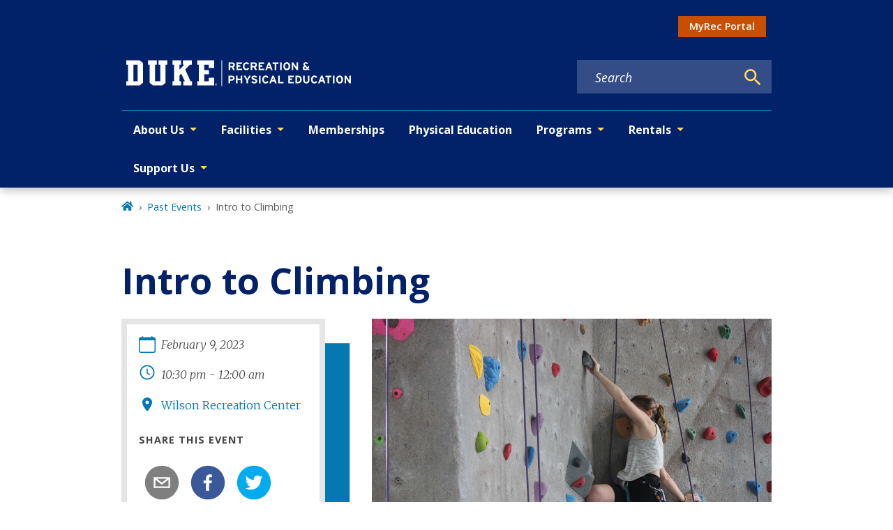

--- FILE ---
content_type: text/javascript
request_url: https://recreation.duke.edu/fbe2d203e80b8843ebcc7f04dfdc94df21840333-d1c5037858b81e09b38b.js
body_size: 13973
content:
"use strict";(self.webpackChunkgeneral=self.webpackChunkgeneral||[]).push([[487],{4909:function(e,t,r){var n=r(3696),o=r(801);t.A=e=>{let{modifiers:t}=e;return n.createElement("hr",{className:(0,o.A)("divider","",t)})}},5615:function(e,t,r){r.d(t,{A:function(){return W}});var n=r(3696),o=r(3369),i=r(8349),a=r(801);function l(e){var t=Object.entries(e).filter((function(e){var t=e[1];return null!=t})).map((function(e){var t=e[0],r=e[1];return"".concat(encodeURIComponent(t),"=").concat(encodeURIComponent(String(r)))}));return t.length>0?"?".concat(t.join("&")):""}var c,u=r(4452),s=r.n(u),d=(c=function(e,t){return c=Object.setPrototypeOf||{__proto__:[]}instanceof Array&&function(e,t){e.__proto__=t}||function(e,t){for(var r in t)Object.prototype.hasOwnProperty.call(t,r)&&(e[r]=t[r])},c(e,t)},function(e,t){if("function"!=typeof t&&null!==t)throw new TypeError("Class extends value "+String(t)+" is not a constructor or null");function r(){this.constructor=e}c(e,t),e.prototype=null===t?Object.create(t):(r.prototype=t.prototype,new r)}),p=function(){return p=Object.assign||function(e){for(var t,r=1,n=arguments.length;r<n;r++)for(var o in t=arguments[r])Object.prototype.hasOwnProperty.call(t,o)&&(e[o]=t[o]);return e},p.apply(this,arguments)},h=function(e,t,r,n){return new(r||(r=Promise))((function(o,i){function a(e){try{c(n.next(e))}catch(t){i(t)}}function l(e){try{c(n.throw(e))}catch(t){i(t)}}function c(e){var t;e.done?o(e.value):(t=e.value,t instanceof r?t:new r((function(e){e(t)}))).then(a,l)}c((n=n.apply(e,t||[])).next())}))},f=function(e,t){var r,n,o,i,a={label:0,sent:function(){if(1&o[0])throw o[1];return o[1]},trys:[],ops:[]};return i={next:l(0),throw:l(1),return:l(2)},"function"==typeof Symbol&&(i[Symbol.iterator]=function(){return this}),i;function l(i){return function(l){return function(i){if(r)throw new TypeError("Generator is already executing.");for(;a;)try{if(r=1,n&&(o=2&i[0]?n.return:i[0]?n.throw||((o=n.return)&&o.call(n),0):n.next)&&!(o=o.call(n,i[1])).done)return o;switch(n=0,o&&(i=[2&i[0],o.value]),i[0]){case 0:case 1:o=i;break;case 4:return a.label++,{value:i[1],done:!1};case 5:a.label++,n=i[1],i=[0];continue;case 7:i=a.ops.pop(),a.trys.pop();continue;default:if(!(o=a.trys,(o=o.length>0&&o[o.length-1])||6!==i[0]&&2!==i[0])){a=0;continue}if(3===i[0]&&(!o||i[1]>o[0]&&i[1]<o[3])){a.label=i[1];break}if(6===i[0]&&a.label<o[1]){a.label=o[1],o=i;break}if(o&&a.label<o[2]){a.label=o[2],a.ops.push(i);break}o[2]&&a.ops.pop(),a.trys.pop();continue}i=t.call(e,a)}catch(l){i=[6,l],n=0}finally{r=o=0}if(5&i[0])throw i[1];return{value:i[0]?i[1]:void 0,done:!0}}([i,l])}}},m=function(e,t){var r={};for(var n in e)Object.prototype.hasOwnProperty.call(e,n)&&t.indexOf(n)<0&&(r[n]=e[n]);if(null!=e&&"function"==typeof Object.getOwnPropertySymbols){var o=0;for(n=Object.getOwnPropertySymbols(e);o<n.length;o++)t.indexOf(n[o])<0&&Object.prototype.propertyIsEnumerable.call(e,n[o])&&(r[n[o]]=e[n[o]])}return r};var w=function(e){function t(){var t=null!==e&&e.apply(this,arguments)||this;return t.openShareDialog=function(e){var r,n,o=t.props,i=o.onShareWindowClose,a=o.windowHeight,l=void 0===a?400:a,c=o.windowPosition,u=void 0===c?"windowCenter":c,s=o.windowWidth,d=void 0===s?550:s;!function(e,t,r){var n=t.height,o=t.width,i=m(t,["height","width"]),a=p({height:n,width:o,location:"no",toolbar:"no",status:"no",directories:"no",menubar:"no",scrollbars:"yes",resizable:"no",centerscreen:"yes",chrome:"yes"},i),l=window.open(e,"",Object.keys(a).map((function(e){return"".concat(e,"=").concat(a[e])})).join(", "));if(r)var c=window.setInterval((function(){try{(null===l||l.closed)&&(window.clearInterval(c),r(l))}catch(e){console.error(e)}}),1e3)}(e,p({height:l,width:d},"windowCenter"===u?(r=d,n=l,{left:window.outerWidth/2+(window.screenX||window.screenLeft||0)-r/2,top:window.outerHeight/2+(window.screenY||window.screenTop||0)-n/2}):function(e,t){return{top:(window.screen.height-t)/2,left:(window.screen.width-e)/2}}(d,l)),i)},t.handleClick=function(e){return h(t,void 0,void 0,(function(){var t,r,n,o,i,a,l,c,u,s;return f(this,(function(d){switch(d.label){case 0:return t=this.props,r=t.beforeOnClick,n=t.disabled,o=t.networkLink,i=t.onClick,a=t.url,l=t.openShareDialogOnClick,c=t.opts,u=o(a,c),n?[2]:(e.preventDefault(),r?(s=r(),!(p=s)||"object"!=typeof p&&"function"!=typeof p||"function"!=typeof p.then?[3,2]:[4,s]):[3,2]);case 1:d.sent(),d.label=2;case 2:return l&&this.openShareDialog(u),i&&i(e,u),[2]}var p}))}))},t}return d(t,e),t.prototype.render=function(){var e=this.props,t=(e.beforeOnClick,e.children),r=e.className,o=e.disabled,i=e.disabledStyle,a=e.forwardedRef,l=(e.networkLink,e.networkName),c=(e.onShareWindowClose,e.openShareDialogOnClick,e.opts,e.resetButtonStyle),u=e.style,d=(e.url,e.windowHeight,e.windowPosition,e.windowWidth,m(e,["beforeOnClick","children","className","disabled","disabledStyle","forwardedRef","networkLink","networkName","onShareWindowClose","openShareDialogOnClick","opts","resetButtonStyle","style","url","windowHeight","windowPosition","windowWidth"])),h=s()("react-share__ShareButton",{"react-share__ShareButton--disabled":!!o,disabled:!!o},r),f=p(p(c?{backgroundColor:"transparent",border:"none",padding:0,font:"inherit",color:"inherit",cursor:"pointer"}:{},u),o&&i);return n.createElement("button",p({},d,{"aria-label":d["aria-label"]||l,className:h,onClick:this.handleClick,ref:a,style:f}),t)},t.defaultProps={disabledStyle:{opacity:.6},openShareDialogOnClick:!0,resetButtonStyle:!0},t}(n.Component),b=w,y=function(){return y=Object.assign||function(e){for(var t,r=1,n=arguments.length;r<n;r++)for(var o in t=arguments[r])Object.prototype.hasOwnProperty.call(t,o)&&(e[o]=t[o]);return e},y.apply(this,arguments)};var v=function(e,t,r,o){function i(i,a){var l=r(i),c=y({},i);return Object.keys(l).forEach((function(e){delete c[e]})),n.createElement(b,y({},o,c,{forwardedRef:a,networkName:e,networkLink:t,opts:r(i)}))}return i.displayName="ShareButton-".concat(e),(0,n.forwardRef)(i)};var g=v("email",(function(e,t){var r=t.subject,n=t.body,o=t.separator;return"mailto:"+l({subject:r,body:n?n+o+e:e})}),(function(e){return{subject:e.subject,body:e.body,separator:e.separator||" "}}),{openShareDialogOnClick:!1,onClick:function(e,t){window.location.href=t}}),_=function(){return _=Object.assign||function(e){for(var t,r=1,n=arguments.length;r<n;r++)for(var o in t=arguments[r])Object.prototype.hasOwnProperty.call(t,o)&&(e[o]=t[o]);return e},_.apply(this,arguments)},k=function(e,t){var r={};for(var n in e)Object.prototype.hasOwnProperty.call(e,n)&&t.indexOf(n)<0&&(r[n]=e[n]);if(null!=e&&"function"==typeof Object.getOwnPropertySymbols){var o=0;for(n=Object.getOwnPropertySymbols(e);o<n.length;o++)t.indexOf(n[o])<0&&Object.prototype.propertyIsEnumerable.call(e,n[o])&&(r[n[o]]=e[n[o]])}return r};function O(e){var t=function(t){var r=t.bgStyle,o=t.borderRadius,i=t.iconFillColor,a=t.round,l=t.size,c=k(t,["bgStyle","borderRadius","iconFillColor","round","size"]);return n.createElement("svg",_({viewBox:"0 0 64 64",width:l,height:l},c),a?n.createElement("circle",{cx:"32",cy:"32",r:"31",fill:e.color,style:r}):n.createElement("rect",{width:"64",height:"64",rx:o,ry:o,fill:e.color,style:r}),n.createElement("path",{d:e.path,fill:i}))};return t.defaultProps={bgStyle:{},borderRadius:0,iconFillColor:"white",size:64},t}var E=O({color:"#7f7f7f",networkName:"email",path:"M17,22v20h30V22H17z M41.1,25L32,32.1L22.9,25H41.1z M20,39V26.6l12,9.3l12-9.3V39H20z"}),j=function(){var e=function(t,r){return e=Object.setPrototypeOf||{__proto__:[]}instanceof Array&&function(e,t){e.__proto__=t}||function(e,t){for(var r in t)Object.prototype.hasOwnProperty.call(t,r)&&(e[r]=t[r])},e(t,r)};return function(t,r){if("function"!=typeof r&&null!==r)throw new TypeError("Class extends value "+String(r)+" is not a constructor or null");function n(){this.constructor=t}e(t,r),t.prototype=null===r?Object.create(r):(n.prototype=r.prototype,new n)}}(),C=function(e){function t(t){var r=e.call(this,t)||this;return r.name="AssertionError",r}return j(t,e),t}(Error);function S(e,t){if(!e)throw new C(t)}var H=v("facebook",(function(e,t){var r=t.quote,n=t.hashtag;return S(e,"facebook.url"),"https://www.facebook.com/sharer/sharer.php"+l({u:e,quote:r,hashtag:n})}),(function(e){return{quote:e.quote,hashtag:e.hashtag}}),{windowWidth:550,windowHeight:400}),P=O({color:"#3b5998",networkName:"facebook",path:"M34.1,47V33.3h4.6l0.7-5.3h-5.3v-3.4c0-1.5,0.4-2.6,2.6-2.6l2.8,0v-4.8c-0.5-0.1-2.2-0.2-4.1-0.2 c-4.1,0-6.9,2.5-6.9,7V28H24v5.3h4.6V47H34.1z"});var N=v("twitter",(function(e,t){var r=t.title,n=t.via,o=t.hashtags,i=void 0===o?[]:o,a=t.related,c=void 0===a?[]:a;return S(e,"twitter.url"),S(Array.isArray(i),"twitter.hashtags is not an array"),S(Array.isArray(c),"twitter.related is not an array"),"https://twitter.com/share"+l({url:e,text:r,via:n,hashtags:i.length>0?i.join(","):void 0,related:c.length>0?c.join(","):void 0})}),(function(e){return{hashtags:e.hashtags,title:e.title,via:e.via,related:e.related}}),{windowWidth:550,windowHeight:400}),x=O({color:"#00aced",networkName:"twitter",path:"M48,22.1c-1.2,0.5-2.4,0.9-3.8,1c1.4-0.8,2.4-2.1,2.9-3.6c-1.3,0.8-2.7,1.3-4.2,1.6 C41.7,19.8,40,19,38.2,19c-3.6,0-6.6,2.9-6.6,6.6c0,0.5,0.1,1,0.2,1.5c-5.5-0.3-10.3-2.9-13.5-6.9c-0.6,1-0.9,2.1-0.9,3.3 c0,2.3,1.2,4.3,2.9,5.5c-1.1,0-2.1-0.3-3-0.8c0,0,0,0.1,0,0.1c0,3.2,2.3,5.8,5.3,6.4c-0.6,0.1-1.1,0.2-1.7,0.2c-0.4,0-0.8,0-1.2-0.1 c0.8,2.6,3.3,4.5,6.1,4.6c-2.2,1.8-5.1,2.8-8.2,2.8c-0.5,0-1.1,0-1.6-0.1c2.9,1.9,6.4,2.9,10.1,2.9c12.1,0,18.7-10,18.7-18.7 c0-0.3,0-0.6,0-0.8C46,24.5,47.1,23.4,48,22.1z"});var z=v("linkedin",(function(e,t){var r=t.title,n=t.summary,o=t.source;return S(e,"linkedin.url"),"https://linkedin.com/shareArticle"+l({url:e,mini:"true",title:r,summary:n,source:o})}),(function(e){return{title:e.title,summary:e.summary,source:e.source}}),{windowWidth:750,windowHeight:600}),A=O({color:"#007fb1",networkName:"linkedin",path:"M20.4,44h5.4V26.6h-5.4V44z M23.1,18c-1.7,0-3.1,1.4-3.1,3.1c0,1.7,1.4,3.1,3.1,3.1 c1.7,0,3.1-1.4,3.1-3.1C26.2,19.4,24.8,18,23.1,18z M39.5,26.2c-2.6,0-4.4,1.4-5.1,2.8h-0.1v-2.4h-5.2V44h5.4v-8.6 c0-2.3,0.4-4.5,3.2-4.5c2.8,0,2.8,2.6,2.8,4.6V44H46v-9.5C46,29.8,45,26.2,39.5,26.2z"});var W=e=>{var t,r;let{modifiers:l,shareTitle:c,pageTitle:u,pageSummary:s}=e;const d=`${null===o.globalHistory||void 0===o.globalHistory||null===(t=o.globalHistory.location)||void 0===t?void 0:t.origin}${null===o.globalHistory||void 0===o.globalHistory||null===(r=o.globalHistory.location)||void 0===r?void 0:r.pathname}`;return n.createElement("div",{className:(0,a.A)("share","wrapper",l)},n.createElement(i.A,{level:3,modifiers:["label"]},c),n.createElement(g,{url:d,subject:u,body:s},n.createElement(E,{size:50,round:!0})),n.createElement(H,{url:d,quote:u},n.createElement(P,{size:50,round:!0})),n.createElement(N,{url:d,title:u},n.createElement(x,{size:50,round:!0})),n.createElement(z,{url:d,title:u,body:s},n.createElement(A,{size:50,round:!0})))}},9568:function(e,t,r){r.d(t,{g:function(){return m},N:function(){return f}});var n=r(3696),o=r(4067),i=r(9241),a=r(801),l=r(5334),c=r(5637),u=r(9805);function s(e,t){let r=0;try{for(let n of t)if(n.node.drupal_id===e&&n.node.drupal_parent_menu_item){n.node.drupal_parent_menu_item.includes("menu_link_content:")&&(n.node.drupal_parent_menu_item=n.node.drupal_parent_menu_item.replace("menu_link_content:","")),r=n.node.drupal_parent_menu_item;break}return r}catch(n){return(0,c.s)(n)}}function d(e,t,r){let n={path:e,title:t,uri:"",drupal_id:0,parent_id:0,menu_name:""},o=[];"/"===n.path&&(n.path=null);try{for(let o of r){if((0,u.W)(o.node.link.uri_alias)===n.path){n.drupal_id=o.node.drupal_id,n.title=o.node.title,n.uri=(0,u.W)(o.node.link.uri_alias),n.parent_id=o.node.drupal_parent_menu_item,n.menu_name=o.node.menu_name;break}}""===n.menu_name&&(n.uri=n.path);const e=function(e,t){let r,n={};try{for(let o=0,i=e.length;o<i;o++)if(r=e[o].node,r.menu_name===t&&!0===r.enabled&&(n[r.drupal_id]=r,null!=r.drupal_parent_menu_item&&r.drupal_parent_menu_item.includes(r.bundle))){let e=r.drupal_parent_menu_item.replace(r.bundle+":","");n[r.drupal_id].drupal_parent_menu_item=e}return n}catch(o){(0,c.s)(o)}}(r,n.menu_name);let t=s(n.drupal_id,r);for(;0!==t&&e[t];){var i,a;null==o||o.unshift({title:`${null===(i=e[t])||void 0===i?void 0:i.title}`,uri:`${null===(a=e[t])||void 0===a?void 0:a.link.uri_alias}`}),t=s(t,r)}return null==o||o.push({title:`${n.title}`,uri:`${n.uri}`}),null==o||o.unshift({title:"Home",uri:"/"}),o}catch(l){(0,c.s)(l)}}var p=r(2605),h=r(9814);const f=e=>{const t=(0,p.hd)();return[{title:t.listPages[e].title,uri:"/"+t.listPages[e].url}]},m=e=>{let{customParents:t,pageTitle:r,location:u}=e;const s=(0,p.hd)();let f=null==s?void 0:s.site_url,m=((e,t,r)=>{const n=(0,l.Fh)();if(e&&e.length){var o,i;let r=[{title:"Home",uri:"/"}];return r=null===(o=r)||void 0===o?void 0:o.concat(e),null===(i=r)||void 0===i||i.push({title:t,uri:""}),r}return d(null==r?void 0:r.pathname,t,n)})(t,r,u),w=function(e,t){var r;void 0===e&&(e=[]);let n=[];return null===(r=e)||void 0===r||r.forEach(((e,r)=>{n.push({"@type":"ListItem",position:r+1,item:{...e.uri&&{"@id":t+e.uri},name:e.title}})})),{"@context":"http://schema.org","@type":"BreadcrumbList",itemListElement:n}}(m,f),b=[];try{if(!m)return null;const e=(null==m?void 0:m.length)-1;b=null==m?void 0:m.map(((t,a)=>{switch(a){case 0:return n.createElement("li",{key:`breadcrumb_item${a}`,className:"breadcrumb-item"},n.createElement(o.A,{to:t.uri,title:"Home"},n.createElement(i.rQ8,null)));case e:return n.createElement("li",{key:`breadcrumb_item${a}`,className:"breadcrumb-item active","aria-current":"page"},r);default:return n.createElement("li",{key:`breadcrumb_item${a}`,className:"breadcrumb-item"},n.createElement(o.A,{to:t.uri},t.title))}}))}catch(y){return(0,c.s)(y)}return n.createElement(n.Fragment,null,n.createElement(h.m,null,n.createElement("script",{type:"application/ld+json"},JSON.stringify(w))),n.createElement("nav",{"aria-label":"breadcrumb",className:(0,a.A)("breadcrumb","wrapper"),role:"navigation"},b&&n.createElement("ol",{className:"breadcrumb breadcrumb-enterprise"},b)))}}}]);

--- FILE ---
content_type: text/javascript
request_url: https://recreation.duke.edu/webpack-runtime-1a454fd8619f68ffd54b.js
body_size: 6247
content:
!function(){"use strict";var e,t,r,n,o,s={},a={};function c(e){var t=a[e];if(void 0!==t)return t.exports;var r=a[e]={exports:{}};return s[e].call(r.exports,r,r.exports,c),r.exports}c.m=s,e=[],c.O=function(t,r,n,o){if(!r){var s=1/0;for(f=0;f<e.length;f++){r=e[f][0],n=e[f][1],o=e[f][2];for(var a=!0,d=0;d<r.length;d++)(!1&o||s>=o)&&Object.keys(c.O).every((function(e){return c.O[e](r[d])}))?r.splice(d--,1):(a=!1,o<s&&(s=o));if(a){e.splice(f--,1);var i=n();void 0!==i&&(t=i)}}return t}o=o||0;for(var f=e.length;f>0&&e[f-1][2]>o;f--)e[f]=e[f-1];e[f]=[r,n,o]},c.n=function(e){var t=e&&e.__esModule?function(){return e.default}:function(){return e};return c.d(t,{a:t}),t},r=Object.getPrototypeOf?function(e){return Object.getPrototypeOf(e)}:function(e){return e.__proto__},c.t=function(e,n){if(1&n&&(e=this(e)),8&n)return e;if("object"==typeof e&&e){if(4&n&&e.__esModule)return e;if(16&n&&"function"==typeof e.then)return e}var o=Object.create(null);c.r(o);var s={};t=t||[null,r({}),r([]),r(r)];for(var a=2&n&&e;"object"==typeof a&&!~t.indexOf(a);a=r(a))Object.getOwnPropertyNames(a).forEach((function(t){s[t]=function(){return e[t]}}));return s.default=function(){return e},c.d(o,s),o},c.d=function(e,t){for(var r in t)c.o(t,r)&&!c.o(e,r)&&Object.defineProperty(e,r,{enumerable:!0,get:t[r]})},c.f={},c.e=function(e){return Promise.all(Object.keys(c.f).reduce((function(t,r){return c.f[r](e,t),t}),[]))},c.u=function(e){return{42:"reactPlayerTwitch",77:"component---node-modules-dws-contributes-sitespro-gatsby-base-src-pages-index-js",148:"component---node-modules-dws-contributes-sitespro-gatsby-base-src-templates-list-pages-staff-js",173:"reactPlayerVimeo",223:"commons",292:"9b58bb9f",309:"component---node-modules-dws-contributes-sitespro-gatsby-base-src-pages-404-js",316:"component---node-modules-dws-contributes-sitespro-gatsby-base-src-templates-story-template-js",327:"component---node-modules-dws-contributes-sitespro-gatsby-base-src-templates-event-template-js",328:"reactPlayerDailyMotion",338:"97dd2674",340:"reactPlayerWistia",353:"reactPlayerPreview",379:"c5af8e4a5ec62d1f91ce01e8b2cf5311922b7ba3",392:"reactPlayerVidyard",446:"reactPlayerYouTube",458:"reactPlayerFilePlayer",463:"reactPlayerKaltura",487:"fbe2d203e80b8843ebcc7f04dfdc94df21840333",499:"5e280848",500:"fd83c559",508:"component---node-modules-dws-contributes-sitespro-gatsby-base-src-templates-profile-template-js",528:"component---node-modules-dws-contributes-sitespro-gatsby-base-src-templates-list-pages-past-events-js",570:"reactPlayerMixcloud",627:"reactPlayerStreamable",719:"component---node-modules-dws-contributes-sitespro-gatsby-base-src-templates-list-pages-stories-js",723:"reactPlayerMux",823:"component---node-modules-dws-contributes-sitespro-gatsby-base-src-pages-search-js",828:"626edc3f",857:"component---node-modules-dws-contributes-sitespro-gatsby-base-src-pages-dev-404-page-js",887:"reactPlayerFacebook",908:"component---node-modules-dws-contributes-sitespro-gatsby-base-src-templates-blog-post-template-js",957:"component---node-modules-dws-contributes-sitespro-gatsby-base-src-templates-page-template-js",979:"reactPlayerSoundCloud",983:"component---node-modules-dws-contributes-sitespro-gatsby-base-src-templates-list-pages-events-js",997:"95874b8e"}[e]+"-"+{42:"b9e32874dbc50f636b87",77:"b2b8831a8049634cb593",148:"72f127c54f90b9948dd9",173:"399a36fef6cf75dcf10a",223:"65f1da97077068018ba2",292:"a72e8d5b2dae5b4db663",309:"a2eae29caa8606c43061",316:"3fcc21d6262799154087",327:"f66caa7e40ef0ddf6d84",328:"b3856de7c477f20b9916",338:"3700707f9dbbf4a2b2c4",340:"1e2cac50b63ab73993a7",353:"d6f4484939833b81bb2e",379:"b8b8c96196e9f477920d",392:"48afd1abc4bcdaabb590",446:"e1bacf6cc4daf190eb2a",458:"3abc094d5b1433e7eb84",463:"59ec3847e56ad7853976",487:"d1c5037858b81e09b38b",499:"4e50ebfecf5d0f809f39",500:"1a4a226232bf7e4fe3bf",508:"c4a72b9de147e70ca5e0",528:"4c8dbd0e97cbc92e6ef1",570:"dd57e23c03dbf61ae452",627:"d1e79f8e4821bed3f502",719:"c7b13374072edacd7cf5",723:"1c068ffcc86adf88c286",823:"5a758867e6bb6a0fd1f2",828:"5176cad14249c000d534",857:"1873e8e4c6dccf8f7f08",887:"42ff9dc36f234b8d735f",908:"a330b8d360e622626739",957:"291b597526aa944477f0",979:"ca2b777df03f525b1738",983:"160dc228cad23e393cfb",997:"6cf62d8301f931fabd81"}[e]+".js"},c.miniCssF=function(e){return"styles.08745725130e9f2663f6.css"},c.g=function(){if("object"==typeof globalThis)return globalThis;try{return this||new Function("return this")()}catch(e){if("object"==typeof window)return window}}(),c.o=function(e,t){return Object.prototype.hasOwnProperty.call(e,t)},n={},o="general:",c.l=function(e,t,r,s){if(n[e])n[e].push(t);else{var a,d;if(void 0!==r)for(var i=document.getElementsByTagName("script"),f=0;f<i.length;f++){var u=i[f];if(u.getAttribute("src")==e||u.getAttribute("data-webpack")==o+r){a=u;break}}a||(d=!0,(a=document.createElement("script")).charset="utf-8",a.timeout=120,c.nc&&a.setAttribute("nonce",c.nc),a.setAttribute("data-webpack",o+r),a.src=e),n[e]=[t];var b=function(t,r){a.onerror=a.onload=null,clearTimeout(l);var o=n[e];if(delete n[e],a.parentNode&&a.parentNode.removeChild(a),o&&o.forEach((function(e){return e(r)})),t)return t(r)},l=setTimeout(b.bind(null,void 0,{type:"timeout",target:a}),12e4);a.onerror=b.bind(null,a.onerror),a.onload=b.bind(null,a.onload),d&&document.head.appendChild(a)}},c.r=function(e){"undefined"!=typeof Symbol&&Symbol.toStringTag&&Object.defineProperty(e,Symbol.toStringTag,{value:"Module"}),Object.defineProperty(e,"__esModule",{value:!0})},c.p="/",function(){var e={311:0,869:0};c.f.j=function(t,r){var n=c.o(e,t)?e[t]:void 0;if(0!==n)if(n)r.push(n[2]);else if(/^(311|869)$/.test(t))e[t]=0;else{var o=new Promise((function(r,o){n=e[t]=[r,o]}));r.push(n[2]=o);var s=c.p+c.u(t),a=new Error;c.l(s,(function(r){if(c.o(e,t)&&(0!==(n=e[t])&&(e[t]=void 0),n)){var o=r&&("load"===r.type?"missing":r.type),s=r&&r.target&&r.target.src;a.message="Loading chunk "+t+" failed.\n("+o+": "+s+")",a.name="ChunkLoadError",a.type=o,a.request=s,n[1](a)}}),"chunk-"+t,t)}},c.O.j=function(t){return 0===e[t]};var t=function(t,r){var n,o,s=r[0],a=r[1],d=r[2],i=0;if(s.some((function(t){return 0!==e[t]}))){for(n in a)c.o(a,n)&&(c.m[n]=a[n]);if(d)var f=d(c)}for(t&&t(r);i<s.length;i++)o=s[i],c.o(e,o)&&e[o]&&e[o][0](),e[o]=0;return c.O(f)},r=self.webpackChunkgeneral=self.webpackChunkgeneral||[];r.forEach(t.bind(null,0)),r.push=t.bind(null,r.push.bind(r))}(),c.nc=void 0}();

--- FILE ---
content_type: image/svg+xml
request_url: https://recreation.duke.edu/duke-recreation-logo.svg
body_size: 7447
content:
<?xml version="1.0" encoding="UTF-8"?><svg id="a" xmlns="http://www.w3.org/2000/svg" viewBox="0 0 600 100"><defs><style>.b{fill:#fff;}</style></defs><path class="b" d="M41.45,28.23v42.18h-10.6V27.98h10.6v.25ZM12.69,17.02v10.9h4.4v42.49h-4.4v10.89H46.67l8.52-6.74V23.75l-8.69-6.73H12.69Z"/><polygon class="b" points="99.76 28.23 99.76 70.29 99.76 70.54 99.51 70.54 86.45 70.54 86.2 70.54 86.2 70.29 86.2 28.23 86.2 27.98 86.45 27.98 90.44 27.98 90.44 17.02 68.2 17.02 68.2 27.98 72.2 27.98 72.45 27.98 72.45 28.23 72.45 74.56 80.98 81.3 104.58 81.3 113.11 74.56 113.11 28.23 113.11 27.98 113.36 27.98 117.59 27.98 117.59 17.02 95.11 17.02 95.11 27.98 99.51 27.98 99.76 27.98 99.76 28.23"/><polygon class="b" points="176.77 70.26 163.43 40.72 163.36 40.56 163.47 40.44 175.36 28 175.43 27.92 175.54 27.92 180.15 27.92 180.15 17.02 157.51 17.02 157.51 27.92 160.52 27.92 161.1 27.92 160.7 28.34 149.02 40.64 148.59 41.1 148.59 40.47 148.59 28.17 148.59 27.92 148.84 27.92 152.84 27.92 152.84 17.02 130.6 17.02 130.6 27.92 134.59 27.92 134.84 27.92 134.84 28.17 134.84 70.16 134.84 70.41 134.59 70.41 130.6 70.41 130.6 81.3 152.84 81.3 152.84 70.41 148.84 70.41 148.59 70.41 148.59 70.16 148.59 56.18 148.59 56.08 148.66 56.01 152.86 51.47 153.11 51.2 153.27 51.53 162.22 70.05 162.39 70.41 161.99 70.41 158.47 70.41 158.47 81.3 180.95 81.3 180.95 70.41 177 70.41 176.83 70.41 176.77 70.26"/><polygon class="b" points="223.46 28.17 223.46 36.77 237.38 36.77 237.38 17.02 194.15 17.02 194.15 27.92 198.15 27.92 198.4 27.92 198.4 28.17 198.4 70.16 198.4 70.41 198.15 70.41 194.15 70.41 194.15 81.3 237.38 81.3 237.38 61.44 223.46 61.44 223.46 70.16 223.46 70.41 223.22 70.41 212.4 70.41 212.15 70.41 212.15 70.16 212.15 53 212.15 52.75 212.4 52.75 224 52.75 224 42.12 212.4 42.12 212.15 42.12 212.15 41.87 212.15 28.17 212.15 27.92 212.4 27.92 223.22 27.92 223.46 27.92 223.46 28.17"/><path class="b" d="M244.74,78.85c-.01,1.37-1.1,2.46-2.46,2.45-1.35-.01-2.45-1.12-2.45-2.47,0-1.38,1.11-2.47,2.5-2.46,1.36,.01,2.42,1.1,2.41,2.48Zm-2.43-1.96c-1.08,0-1.94,.85-1.94,1.93,0,1.07,.88,1.96,1.94,1.95,1.04,0,1.91-.87,1.93-1.92,.01-1.07-.85-1.95-1.92-1.96Z"/><path class="b" d="M241.87,80.04h-.63v-2.54c.42,0,.84-.02,1.27,0,.31,.02,.6,.12,.68,.48,.07,.34,.02,.66-.31,.83,.22,.39,.44,.78,.66,1.19-.49,.15-.81,.07-.97-.42-.09-.28-.24-.52-.65-.47l-.05,.93Zm.04-1.36c.23-.09,.42-.12,.55-.22,.06-.05,.04-.31-.02-.35-.14-.09-.33-.1-.53-.15v.72Z"/><path class="b" d="M285.9,42.05l-3.54-7.13h-3.99v7.13h-3.96V22.24h9.23c3.74,0,6.82,2.07,6.82,6.28,0,2.97-1.27,4.84-3.79,5.83l3.79,7.7h-4.56Zm-2.35-15.96h-5.18v5.1h5.18c1.84,0,2.83-.85,2.83-2.58s-1.08-2.52-2.83-2.52Z"/><path class="b" d="M294.62,42.05V22.24h13.76v3.88h-9.79v3.43h5.69v3.85h-5.69v4.78h10.22v3.88h-14.18Z"/><path class="b" d="M323.38,28.01c-.71-1.36-1.84-2.15-3.62-2.15-2.97,0-4.67,2.6-4.67,6.28s1.73,6.28,4.7,6.28c1.78,0,2.83-.76,3.88-2.52l3.34,1.98c-1.36,2.8-3.74,4.47-7.33,4.47-5.18,0-8.66-3.96-8.66-10.22s3.62-10.22,8.8-10.22c3.74,0,6,1.81,7.25,4.39l-3.68,1.7Z"/><path class="b" d="M342.51,42.05l-3.54-7.13h-3.99v7.13h-3.96V22.24h9.23c3.74,0,6.82,2.07,6.82,6.28,0,2.97-1.27,4.84-3.79,5.83l3.79,7.7h-4.56Zm-2.35-15.96h-5.18v5.1h5.18c1.84,0,2.83-.85,2.83-2.58s-1.08-2.52-2.83-2.52Z"/><path class="b" d="M351.23,42.05V22.24h13.76v3.88h-9.79v3.43h5.69v3.85h-5.69v4.78h10.22v3.88h-14.18Z"/><path class="b" d="M382.82,42.05l-1.56-4.42h-7.25l-1.56,4.42h-4.25l7.59-19.81h3.85l7.53,19.81h-4.36Zm-4.19-11.78c-.4-1.16-.79-2.35-.99-3.09-.2,.74-.59,1.92-.99,3.09l-1.27,3.59h4.53l-1.27-3.59Z"/><path class="b" d="M396.55,26.14v15.91h-3.96v-15.91h-5.69v-3.91h15.34v3.91h-5.69Z"/><path class="b" d="M406.35,42.05V22.24h3.96v19.81h-3.96Z"/><path class="b" d="M423.3,42.36c-5.18,0-8.72-3.79-8.72-10.19s3.59-10.25,8.77-10.25,8.69,3.79,8.69,10.19-3.59,10.25-8.75,10.25Zm-.03-16.5c-2.77,0-4.61,2.24-4.61,6.26s1.92,6.31,4.7,6.31,4.61-2.24,4.61-6.26-1.92-6.31-4.7-6.31Z"/><path class="b" d="M448.55,42.05l-7.27-10.81c-.48-.74-1.13-1.73-1.39-2.24,0,.74,.06,3.23,.06,4.33v8.72h-3.91V22.24h3.79l7.02,10.47c.48,.74,1.13,1.73,1.39,2.24,0-.74-.06-3.23-.06-4.33v-8.38h3.91v19.81h-3.54Z"/><path class="b" d="M477.8,42.05l-1.5-1.61c-1.56,1.27-3.45,1.92-5.77,1.92-4.05,0-6.51-1.7-6.51-5.26,0-2.77,1.53-4.44,4.05-5.69l-.51-.57c-1.05-1.16-1.73-2.43-1.73-4.02,0-3.23,2.55-4.9,5.89-4.9,2.43,0,4.02,.74,5.92,2.07l-1.9,2.86c-1.3-.99-2.72-1.42-4.13-1.42-1.16,0-1.87,.48-1.87,1.3s.42,1.42,1.05,2.15l5.46,6.23c.45-.91,.91-1.98,1.39-3.28l3.2,1.02c-.62,1.92-1.36,3.59-2.24,4.95l3.74,4.25h-4.53Zm-7.64-8.32c-1.56,.82-2.18,1.84-2.18,3.03,0,1.27,1.02,2.09,3,2.09,1.22,0,2.24-.28,3.06-.88l-3.88-4.25Z"/><path class="b" d="M282.52,69h-4.36v7.02h-3.96v-19.81h8.66c3.74,0,6.82,2.07,6.82,6.28,0,4.59-3.06,6.51-7.16,6.51Zm.2-8.94h-4.56v5.1h4.61c1.84,0,2.83-.85,2.83-2.58s-1.13-2.52-2.89-2.52Z"/><path class="b" d="M305.53,76.02v-8.32h-8.12v8.32h-3.96v-19.81h3.96v7.59h8.12v-7.59h3.96v19.81h-3.96Z"/><path class="b" d="M324.13,68.18v7.84h-3.96v-7.76l-7.5-12.06h4.56l2.8,4.7c.71,1.19,1.78,3.14,2.15,3.88,.37-.74,1.42-2.63,2.15-3.88l2.8-4.7h4.5l-7.5,11.97Z"/><path class="b" d="M340.01,76.33c-3.31,0-6.2-1.39-7.7-3.59l2.86-2.55c1.39,1.61,3.17,2.26,5.07,2.26,2.35,0,3.45-.65,3.45-2.15,0-1.27-.68-1.84-4.42-2.69-3.65-.85-6.2-2.01-6.2-5.92,0-3.59,3.17-5.8,7.08-5.8,3.09,0,5.35,1.16,7.22,3.11l-2.86,2.77c-1.27-1.3-2.69-2.04-4.5-2.04-2.12,0-2.83,.91-2.83,1.78,0,1.25,.85,1.64,3.99,2.38,3.14,.74,6.62,1.81,6.62,6.11,0,3.76-2.38,6.31-7.78,6.31Z"/><path class="b" d="M352.27,76.02v-19.81h3.96v19.81h-3.96Z"/><path class="b" d="M372.93,61.98c-.71-1.36-1.84-2.15-3.62-2.15-2.97,0-4.67,2.6-4.67,6.28s1.73,6.28,4.7,6.28c1.78,0,2.83-.76,3.88-2.52l3.34,1.98c-1.36,2.8-3.74,4.47-7.33,4.47-5.18,0-8.66-3.96-8.66-10.22s3.62-10.22,8.8-10.22c3.74,0,6,1.81,7.25,4.39l-3.68,1.7Z"/><path class="b" d="M393.29,76.02l-1.56-4.42h-7.25l-1.56,4.42h-4.25l7.59-19.81h3.85l7.53,19.81h-4.36Zm-4.19-11.78c-.4-1.16-.79-2.35-.99-3.09-.2,.74-.59,1.92-.99,3.09l-1.27,3.59h4.53l-1.27-3.59Z"/><path class="b" d="M401.33,76.02v-19.81h3.96v15.91h9.94v3.91h-13.9Z"/><path class="b" d="M427.09,76.02v-19.81h13.76v3.88h-9.79v3.43h5.69v3.85h-5.69v4.78h10.22v3.88h-14.18Z"/><path class="b" d="M451.4,76.02h-5.92v-19.81h6.2c5.66,0,9.85,2.66,9.85,9.91s-5.04,9.91-10.13,9.91Zm.14-15.96h-2.09v12.12h1.95c4.16,0,6.06-2.43,6.06-6.06,0-4.05-1.73-6.06-5.92-6.06Z"/><path class="b" d="M473.37,76.33c-4.78,0-8.01-3.23-8.01-9v-11.12h3.96v11.07c0,3.17,1.53,5.18,4.05,5.18s4.08-1.95,4.08-5.12v-11.12h3.96v11.07c0,5.75-3,9.06-8.04,9.06Z"/><path class="b" d="M497.69,61.98c-.71-1.36-1.84-2.15-3.62-2.15-2.97,0-4.67,2.6-4.67,6.28s1.73,6.28,4.7,6.28c1.78,0,2.83-.76,3.88-2.52l3.34,1.98c-1.36,2.8-3.74,4.47-7.33,4.47-5.18,0-8.66-3.96-8.66-10.22s3.62-10.22,8.8-10.22c3.74,0,6,1.81,7.25,4.39l-3.68,1.7Z"/><path class="b" d="M518.04,76.02l-1.56-4.42h-7.25l-1.56,4.42h-4.25l7.59-19.81h3.85l7.53,19.81h-4.36Zm-4.19-11.78c-.4-1.16-.79-2.35-.99-3.09-.2,.74-.59,1.92-.99,3.09l-1.27,3.59h4.53l-1.27-3.59Z"/><path class="b" d="M531.77,60.11v15.91h-3.96v-15.91h-5.69v-3.91h15.34v3.91h-5.69Z"/><path class="b" d="M541.56,76.02v-19.81h3.96v19.81h-3.96Z"/><path class="b" d="M558.52,76.33c-5.18,0-8.72-3.79-8.72-10.19s3.59-10.25,8.77-10.25,8.69,3.79,8.69,10.19-3.59,10.25-8.75,10.25Zm-.03-16.5c-2.77,0-4.61,2.24-4.61,6.26s1.92,6.31,4.7,6.31,4.61-2.24,4.61-6.26-1.92-6.31-4.7-6.31Z"/><path class="b" d="M583.77,76.02l-7.27-10.81c-.48-.74-1.13-1.73-1.39-2.24,0,.74,.06,3.23,.06,4.33v8.72h-3.91v-19.81h3.79l7.02,10.47c.48,.74,1.13,1.73,1.39,2.24,0-.74-.06-3.23-.06-4.33v-8.38h3.91v19.81h-3.54Z"/><rect class="b" x="256.12" y="17" width="1.8" height="65.99"/></svg>

--- FILE ---
content_type: text/javascript
request_url: https://recreation.duke.edu/commons-65f1da97077068018ba2.js
body_size: 265047
content:
/*! For license information please see commons-65f1da97077068018ba2.js.LICENSE.txt */
(self.webpackChunkgeneral=self.webpackChunkgeneral||[]).push([[223],{87:function(e,t,n){"use strict";n.d(t,{A:function(){return i}});var r=Function.prototype.bind.call(Function.prototype.call,[].slice);function i(e,t){return r(e.querySelectorAll(t))}},129:function(e,t){"use strict";var n;Object.defineProperty(t,"__esModule",{value:!0}),t.Doctype=t.CDATA=t.Tag=t.Style=t.Script=t.Comment=t.Directive=t.Text=t.Root=t.isTag=t.ElementType=void 0,function(e){e.Root="root",e.Text="text",e.Directive="directive",e.Comment="comment",e.Script="script",e.Style="style",e.Tag="tag",e.CDATA="cdata",e.Doctype="doctype"}(n=t.ElementType||(t.ElementType={})),t.isTag=function(e){return e.type===n.Tag||e.type===n.Script||e.type===n.Style},t.Root=n.Root,t.Text=n.Text,t.Directive=n.Directive,t.Comment=n.Comment,t.Script=n.Script,t.Style=n.Style,t.Tag=n.Tag,t.CDATA=n.CDATA,t.Doctype=n.Doctype},191:function(e,t,n){"use strict";n.d(t,{A:function(){return o}});var r=n(9230);var i=function(e,t,n,r){var i=r&&"boolean"!=typeof r?r.capture:r;e.removeEventListener(t,n,i),n.__once&&e.removeEventListener(t,n.__once,i)};var o=function(e,t,n,o){return(0,r.Ay)(e,t,n,o),function(){i(e,t,n,o)}}},192:function(e,t,n){Object.create;var r,i=Object.defineProperty,o=Object.getOwnPropertyDescriptor,a=Object.getOwnPropertyNames,l=(Object.getPrototypeOf,Object.prototype.hasOwnProperty),s=(e,t,n,r)=>{if(t&&"object"==typeof t||"function"==typeof t)for(let s of a(t))l.call(e,s)||s===n||i(e,s,{get:()=>t[s],enumerable:!(r=o(t,s))||r.enumerable});return e},u={};((e,t)=>{for(var n in t)i(e,n,{get:t[n],enumerable:!0})})(u,{default:()=>f}),e.exports=(r=u,s(i({},"__esModule",{value:!0}),r));var c=n(3268),d=n(7970),f=[{key:"youtube",name:"YouTube",canPlay:d.canPlay.youtube,lazyPlayer:(0,c.lazy)((()=>n.e(446).then(n.t.bind(n,422,23))))},{key:"soundcloud",name:"SoundCloud",canPlay:d.canPlay.soundcloud,lazyPlayer:(0,c.lazy)((()=>n.e(979).then(n.t.bind(n,1902,23))))},{key:"vimeo",name:"Vimeo",canPlay:d.canPlay.vimeo,lazyPlayer:(0,c.lazy)((()=>n.e(173).then(n.t.bind(n,9240,23))))},{key:"mux",name:"Mux",canPlay:d.canPlay.mux,lazyPlayer:(0,c.lazy)((()=>n.e(723).then(n.t.bind(n,5494,23))))},{key:"facebook",name:"Facebook",canPlay:d.canPlay.facebook,lazyPlayer:(0,c.lazy)((()=>n.e(887).then(n.t.bind(n,9546,23))))},{key:"streamable",name:"Streamable",canPlay:d.canPlay.streamable,lazyPlayer:(0,c.lazy)((()=>n.e(627).then(n.t.bind(n,1022,23))))},{key:"wistia",name:"Wistia",canPlay:d.canPlay.wistia,lazyPlayer:(0,c.lazy)((()=>n.e(340).then(n.t.bind(n,8407,23))))},{key:"twitch",name:"Twitch",canPlay:d.canPlay.twitch,lazyPlayer:(0,c.lazy)((()=>n.e(42).then(n.t.bind(n,469,23))))},{key:"dailymotion",name:"DailyMotion",canPlay:d.canPlay.dailymotion,lazyPlayer:(0,c.lazy)((()=>n.e(328).then(n.t.bind(n,3107,23))))},{key:"mixcloud",name:"Mixcloud",canPlay:d.canPlay.mixcloud,lazyPlayer:(0,c.lazy)((()=>n.e(570).then(n.t.bind(n,1069,23))))},{key:"vidyard",name:"Vidyard",canPlay:d.canPlay.vidyard,lazyPlayer:(0,c.lazy)((()=>n.e(392).then(n.t.bind(n,1963,23))))},{key:"kaltura",name:"Kaltura",canPlay:d.canPlay.kaltura,lazyPlayer:(0,c.lazy)((()=>n.e(463).then(n.t.bind(n,5986,23))))},{key:"file",name:"FilePlayer",canPlay:d.canPlay.file,canEnablePIP:e=>d.canPlay.file(e)&&(document.pictureInPictureEnabled||(0,c.supportsWebKitPresentationMode)())&&!d.AUDIO_EXTENSIONS.test(e),lazyPlayer:(0,c.lazy)((()=>n.e(458).then(n.t.bind(n,317,23))))}]},297:function(e,t,n){"use strict";var r=n(3696),i=n(4452),o=n.n(i),a=n(2540);t.A=e=>r.forwardRef(((t,n)=>(0,a.jsx)("div",{...t,ref:n,className:o()(t.className,e)})))},567:function(e){"use strict";var t=function(){};e.exports=t},598:function(e,t,n){"use strict";function r(e,t){return Array.isArray(e)?e.includes(t):e===t}n.d(t,{j:function(){return r}});const i=n(3696).createContext({});i.displayName="AccordionContext",t.A=i},697:function(e,t,n){"use strict";n.d(t,{De:function(){return z},D_:function(){return S},mu:function(){return c},B9:function(){return E},um:function(){return I},nJ:function(){return b},q0:function(){return M},xK:function(){return L},LW:function(){return a},$t:function(){return l}});var r={fieldList:[],normalizeFields:e=>({})};const i=e=>{let t={};for(;e.length>0;)t[e.shift()]=e.shift();return t};let o=function(){function e(e){let{selectUrl:t,defaultSearchField:n,fieldList:r,facetFields:i,facetRanges:o,fixedSort:a,fixedFieldFilters:l,fixedRangeFilters:s,fixedDelimiter:u}=e;this.selectUrl=t,this.defaultSearchField=n,this.fieldList=r||[],this.facetFields=i||[],this.facetRanges=o||[],this.fixedSort=a,this.fixedFieldFilters=l||{},this.fixedRangeFilters=s||{},this.query=null,this.rows=-1,this.start=0,this.sort=null,this.requestedPage=1,this.fieldFilters={},this.rangeFilters={},this.fixedDelimiter=u||" OR "}var t=e.prototype;return t.search=function(e){return this.query=e,this},t.perPage=function(e){return this.rows=e,this},t.page=function(e){return this.requestedPage=e,this.rows>0?this.start=this.rows*(e-1):this.start=0,this},t.sortBy=function(e){return e&&(this.sort=e),this},t.filterByField=function(e,t){return this.fieldFilters[e]=t,this},t.filterByRange=function(e,t){return this.rangeFilters[e]=t,this},t.execute=function(e){let{signal:t,success:n}=e;fetch(`${this.selectUrl}?${this._buildQueryString()}`,{signal:t}).then((e=>e.json())).then((e=>n(((e,t,n)=>{const{response:o,facet_counts:a,highlighting:l}=e,{docs:s,numFound:u}=o,c=s.map((e=>{var t;let n="";n=e.twm_X3b_en_federated_content?e.twm_X3b_en_federated_content.join(" "):e.ss_federated_content?e.ss_federated_content:null===(t=e.twm_X3b_und_federated_content)||void 0===t?void 0:t[0];let i=e.ss_federated_image_alt?e.ss_federated_image_alt:e.ss_federated_feed_image_alt,o=e.ss_federated_feed_image;var a,s,u;return e.ss_federated_image&&(o=null!==(a=e.ss_federated_image)&&void 0!==a&&a.split("|")[0]?null===(s=e.ss_federated_image)||void 0===s?void 0:s.split("|")[0]:null===(u=e.ss_federated_image)||void 0===u?void 0:u.split("|")[1]),{id:e.id,type:e.ss_federated_type,overview:n,title:e.ss_federated_title,title_override:e.ss_federated_title_override,subtitle:e.ss_federated_subtitle,location:e.ss_field_location_text,location_url:e.ss_field_location_link,date:e.ds_federated_date,url:e.ss_additional_url?e.ss_additional_url:e.ss_urls,terms:e.sm_federated_terms,contents:e.tm_X3b_en_rendered_item?e.tm_X3b_en_rendered_item:e.tm_X3b_und_rendered_item,highlight:Object.values(l[e.id]).join("..."),image:o,image_alt:i,author:e.ss_federated_author,email:e.ss_federated_email,phone:e.ss_federated_phone,source:e.ss_federated_source,...r.normalizeFields(e)}}));let d=1;n>0&&(d=Math.ceil(u/n));const f={page:t,perPage:n,pageSize:s.length,pages:d},{facet_fields:p,facet_ranges:m}=a;return{numFound:u,pagination:f,results:c,facets:{fieldFacets:Object.entries(p).reduce(((e,t)=>{const[n,r]=t;return e[n]=i(r),e}),{}),rangeFacets:Object.entries(m).reduce(((e,t)=>{const[n,{counts:r}]=t;return e[n]=i(r),e}),{})}}})(e,this.requestedPage,this.rows))))},t._quoteValue=function(e){return`"${e}"`},t._escapeValue=function(e){return["\\","+","-","&&","||","!","{","}","[","]","^","~","?","(",")"].reduce(((e,t)=>e=String.prototype.replaceAll?e.replaceAll(t,`\\${t}`):e.replace(`${t}/g`,`\\${t}`)),e)},t._buildQueryString=function(){const e=new URLSearchParams({q:this._escapeValue(this.query.replace(/\+/g," ")),qf:this.defaultSearchField,bq:"twm_X3b_en_federated_title_sort^2",pf:"twm_X3b_en_federated_title_sort^2",pf2:"twm_X3b_en_federated_title_sort^4",pf3:"twm_X3b_en_federated_title_sort^4",facet:"on","facet.limit":-1,"facet.sort":"count",hl:"on","hl.fl":"tm_X3b_en_rendered_item,tm_X3b_und_rendered_item","hl.usePhraseHighlighter":"true","hl.fragsize":85,"hl.snippets":3,rows:this.rows,start:this.start,defType:"edismax"});this.fieldList.length>0&&e.append("fl",this.fieldList.join(","));const t=this.fixedSort||this.sort;t&&e.append("sort",t),this.facetFields.forEach((t=>e.append("facet.field",`{!ex=${t}}${t}`))),this.facetRanges.forEach((t=>{let{field:n,start:r,end:i,gap:o}=t;e.append("facet.range",`{!ex=${n}}${n}`);let a=`f.${n}.facet.range`;e.append(`${a}.start`,r),e.append(`${a}.end`,i),e.append(`${a}.gap`,o)}));for(let n in this.fieldFilters){let t=Array.from(this.fieldFilters[n]);if(t.length>0){const r=t.reduce(((e,t)=>{const n=t.split(">")[0];return e[n]||(e[n]=[]),e[n].push(t),e}),{}),i=Object.keys(r).map((e=>`(${r[e].map(this._quoteValue).join(" OR ")})`)).join(" AND ");e.append("fq",`{!tag=${n}}${n}:(${i})`)}}for(let n in this.fixedFieldFilters){let t=Array.from(this.fixedFieldFilters[n]);t.length>0&&("sm_federated_terms"===n?e.append("fq",`{!tag=${n}}${n}:(${t.map(this._quoteValue).join(this.fixedDelimiter)})`):e.append("fq",`{!tag=${n}}${n}:(${t.map(this._quoteValue).join(" OR ")})`))}for(let n in this.rangeFilters){let t=Array.from(this.rangeFilters[n]);t.length>0&&e.append("fq",`{!tag=${n}}${n}:(${t.map((e=>{let{from:t,to:n}=e;return`[${t} TO ${n}]`})).join(" OR ")})`)}for(let n in this.fixedRangeFilters){let t=Array.from(this.fixedRangeFilters[n]);t.length>0&&e.append("fq",`{!tag=${n}}${n}:(${t.map((e=>{let{from:t,to:n}=e;return`[${t} TO ${n}]`})).join(" OR ")})`)}return e.toString().replace(/\+/g,"%20")},e}();const a=e=>{let{defaultSearchField:t="twm_X3b_en_federated_title_sort tm_X3b_en_rendered_item tm_X3b_und_rendered_item",facetFields:n,facetRanges:i,fixedSort:a,fixedFieldFilters:l,fixedRangeFilters:s,fixedDelimiter:u}=e;return new o({selectUrl:"/solrsearch",defaultSearchField:t,fieldList:["id","ss_federated_type","ss_federated_content","twm_X3b_en_federated_content","twm_X3b_und_federated_content","twm_X3b_en_federated_title_sort","sm_federated_terms","ss_federated_title","ss_federated_title_override","ss_federated_title_sort","ss_federated_subtitle","ss_federated_location","ds_federated_date","ss_urls","ss_field_location_text","ss_additional_url","ss_field_location_link","tm_X3b_en_rendered_item","tm_X3b_und_rendered_item","ss_federated_feed_image","ss_federated_feed_image_alt","ss_federated_image","ss_federated_image_alt","ss_federated_author","ss_federated_email","ss_federated_phone","ss_federated_source"].concat(r.fieldList),facetFields:n,facetRanges:i,fixedSort:a,fixedFieldFilters:l,fixedRangeFilters:s,fixedDelimiter:u})},l="-or-";var s=n(3696),u=n(9215);var c=e=>{let{children:t}=e;return s.createElement("div",{className:"search-form header"},s.createElement("form",{action:"/search/",onSubmit:e=>{e.preventDefault();const t=e.target.querySelector("[name=q]"),n=new URLSearchParams({q:t.value}).toString();(0,u.navigate)(`/search/?${n}`,{state:t}),t.value=null}},s.createElement("input",{className:"form-control",type:"search",name:"q",placeholder:"Search","aria-label":"Search keywords"}),s.createElement("button",{type:"submit",className:"btn","aria-label":"Search"},s.createElement("svg",{stroke:"currentColor",fill:"currentColor",strokeWidth:"0",viewBox:"0 0 24 24",height:"1em",width:"1em","aria-hidden":"true",xmlns:"http://www.w3.org/2000/svg"},s.createElement("path",{fill:"none",d:"M0 0h24v24H0z"}),s.createElement("path",{d:"M15.5 14h-.79l-.28-.27A6.471 6.471 0 0016 9.5 6.5 6.5 0 109.5 16c1.61 0 3.09-.59 4.23-1.57l.27.28v.79l5 4.99L20.49 19l-4.99-5zm-6 0C7.01 14 5 11.99 5 9.5S7.01 5 9.5 5 14 7.01 14 9.5 11.99 14 9.5 14z"})))))},d=n(4067),f=n(8249),p=n(5318),m=n(598),y=n(9600),h=n(8623),g=n(5341);const v=(e,t)=>{if(!e||!t)return e;const n=t.replace(/[.*+?^${}()|[\]\\]/g,"\\$&");const r=new RegExp(`(${n})`,"gi");return e.replace(r,"<em>$1</em>")};var M=e=>{let{result:t,query:n}=e;function r(e){let{children:t,eventKey:n,callback:r}=e;const{activeEventKey:i}=(0,s.useContext)(m.A),o=(0,g.M)(n,(()=>r&&r(n))),a=i===n;return s.createElement("button",{type:"button",className:"accordion-toggle "+(a?"current":""),"aria-expanded":!!a,tabIndex:"0",onClick:o},t)}return s.createElement("li",{className:"result",key:t.id},s.createElement("div",{className:"field-label"},t.type),"FAQ"!==t.type?s.createElement(s.Fragment,null,s.createElement("div",{className:"title"},s.createElement(d.A,{to:t.url},(0,p.A)(t.title))),s.createElement("div",{className:"date"},s.createElement(f.A,{startDate:t.date})),t.highlight&&!t.url.includes("/secure/")&&s.createElement("div",{className:"highlight",dangerouslySetInnerHTML:{__html:t.highlight}})):s.createElement(s.Fragment,null,s.createElement("div",{className:"faq-card-wrapper"},s.createElement(y.A,{key:`faq-${t.id}`},s.createElement(h.A,null,s.createElement(r,{eventKey:`faq-${t.id}`},s.createElement("span",{className:"accordion-icon"}),s.createElement("span",{className:"mt-0 mb-0",dangerouslySetInnerHTML:{__html:v((0,p.A)(t.title),n)}})),s.createElement(y.A.Collapse,{eventKey:`faq-${t.id}`},s.createElement(h.A.Body,null,s.createElement("div",{className:"highlight",dangerouslySetInnerHTML:{__html:v((0,p.A)(t.overview),n)}}))))))))};var b=e=>{let{location:t,pagination:n={},numLinks:r=5,resultsSummary:i}=e;const{pathname:o,search:a}=t,{page:l,pages:u}=n,c=parseInt(l,10),f=parseInt(u,10);if(1===f)return null;let p=1,m=f;if(f>r){const e=Math.floor(r/2);c-e<=0?(p=1,m=r):c+e>f?(p=f-r+1,m=f):(p=c-e,m=c+e)}let y=c>1?c-1:null,h=c<f?c+1:null,g=[];for(let s=p;s<=m;s++)g.push(s);const v=e=>{const t=new URLSearchParams(a);return t.set("page",e),`${o}?${t.toString()}`},M=(e,t,n)=>{const r=n||e;return s.createElement(d.A,{className:"pagination-link "+(e===c?"active":"inactive"),key:`page-${e}-${t}`,to:v(e),"aria-label":"string"==typeof r?r:"Page "+e},r)},b=f>=10,j=g.map(((e,t)=>M(e,t,e)));return s.createElement("div",{className:"search-pagination-wrapper"},i&&s.createElement("div",{className:"search-pagination-summary"},i),s.createElement("nav",{className:"search-pagination","aria-label":"Search Results Page"},b&&y&&1!==c&&s.createElement("span",{className:"increment first"},M(1,"first","First")),y&&s.createElement("span",{className:"increment previous"},M(y,"prev","‹ Prev")),s.createElement("span",{className:"pages"},j),h&&s.createElement("span",{className:"increment next"},M(h,"next","Next ›")),b&&h&&c!==f&&s.createElement("span",{className:"increment last"},M(f,"last","Last"))))},j=n(4249);var N=function(e){if(e){let t=document.getElementById("gatsby-announcer");if(e)t.textContent=e;else{const e=document.querySelector("#search-result-area .pagination-showing-info");t.textContent=e.textContent}}};var L=e=>{let{location:t,sortOptions:n}=e;if(!n)return null;const{pathname:r,search:i}=t,o=new URLSearchParams(i),a=o.get("sort")||"";return s.createElement("select",{name:"sort",className:"search-sort custom-select",value:a,onChange:e=>{const t=e.target.value,n=new URLSearchParams(o);t?n.set("sort",t):n.delete("sort"),(0,u.navigate)(`${r}?${n.toString()}`)}},n.map((e=>{let{label:t,value:n}=e;return s.createElement("option",{key:`sort-option-${n}`,value:n},t)})))};var E=e=>{let{location:t,blurText:n,sortOptions:r}=e;const{pathname:i,search:o}=t,a=new URLSearchParams(o),l=a.get("q"),{0:c,1:d}=(0,s.useState)(l);return s.createElement("div",{className:"search-form-container d-flex flex-column flex-md-row align-items-start"},s.createElement("form",{action:i,onSubmit:e=>{e.preventDefault();const t=e.target.querySelector("[name=q]").value,n=new URLSearchParams(o);let r;r=t!==l?new URLSearchParams({}):n,r.set("q",t),r.set("page",1),(0,u.navigate)(`${i}?${r.toString()}`)},onReset:e=>{e.preventDefault(),e.target.querySelector("[name=q]").value="",d(""),(0,u.navigate)(`${i}`)},className:"search-form d-flex flex-column flex-md-row "},s.createElement("div",{className:"d-flex "},s.createElement("input",{className:"form-control",type:"search",name:"q",placeholder:"Search","aria-label":"Search keywords",value:c,onBlur:N(n),onChange:e=>d(e.target.value)}),s.createElement("button",{type:"submit",className:"btn btn-primary","aria-label":"Search"},s.createElement(j.gZ7,null))),s.createElement("div",{className:"search-sort-container d-flex flex-row-2 mt-2 mt-md-0"},s.createElement(L,{location:t,sortOptions:r}),a&&a.size>=1&&s.createElement("button",{type:"reset",className:"btn button","aria-label":"Reset search"},s.createElement("span",null,"Clear All")))))};const w=(e,t)=>e?new Set(e.split(t)):new Set;function x(e){return e.toLowerCase().replace(/ /g,"-").replace(/[^\w-]+/g,"")}var S=e=>{let{field:t,label:n,formatter:r=e=>e,facets:i,filters:o,onFacetSelect:a,onFacetUnselect:u,showInitial:c=5}=e;const{0:d,1:f}=(0,s.useState)(!1);if(!i)return null;const p=w(o,l),m=Object.entries(i).filter((e=>{let[t,n]=e;return 0!==n||p.has(t)}));if("Date"!==n&&m.sort(((e,t)=>{let[n]=e,[r]=t;return n.localeCompare(r)})),0===m.length)return null;const y=e=>{e.target.checked?a(e.target.value):u(e.target.value)},h=m.slice(0,c),g=m.filter((e=>{let[t,n]=e;const r=1===h.filter((e=>{let[n,r]=e;return n===t})).length;return p.has(t)&&!r})),v=m.slice(c),M=v.length>0,b=e=>{let[n,i]=e,o=p.has(n),a=x(`facet-${t}-${n}`);return s.createElement("li",{className:"form-check",key:a},s.createElement("input",{id:`${a}-checkbox`,name:`${t}_filter`,type:"checkbox",checked:o,value:n,onChange:y}),s.createElement("label",{htmlFor:`${a}-checkbox`,title:n},s.createElement("span",{className:"value"},r(n))))};return s.createElement("div",{className:"search-facet-group",id:x(n)+"-facet-group"},s.createElement("fieldset",null,s.createElement("legend",{className:"mb-0"},s.createElement("h3",null,"Project Start Timeframe"===n?"Start Timeframe":"Project End Timeframe"===n?"End Timeframe":n)),s.createElement("ul",null,h.map(b),M&&!d&&s.createElement(s.Fragment,null,g.map(b),s.createElement("li",null,s.createElement("button",{onClick:e=>{e.preventDefault(),f(!0)}},v.length-g.length," more..."))),M&&d&&v.map(b),M&&d&&s.createElement("li",null,s.createElement("button",{onClick:e=>{e.preventDefault(),f(!1)}},"Show less")))))};var O=n(2187),D=n(3355),A=n(4237),_=n(5285),T=n.n(_);const C=(e,t)=>e.map((e=>s.createElement(M,{key:e.id,result:e,query:t}))),k="No results found.";var I=e=>{var t,n;let{location:r,fixedType:i=!1,fixedSort:o=!1,perPage:a,sortOptions:c,solrQuery:d,facetFields:f=[],facetRanges:p=[],excludeFacetGroups:m=["Scholars@Duke VivoTypes"],render:y=C,nothingFoundMessage:h=k}=e;const{pathname:g,search:v}=r,M=new URLSearchParams(v),j=M.get("q"),N=null===(t=M.get("q"))||void 0===t?void 0:t.replace(/\s/g,"+"),x=(null===(n=M.get("page"))||void 0===n?void 0:n.replace("/",""))||1,_=M.get("sort"),I=M.get("type"),z=M.get("term"),P=e=>{const t=w(I,l);t.add(e),M.set("type",Array.from(t).join(l)),M.set("page",1),(0,u.navigate)(`${g}?${M.toString()}`)},U=e=>{const t=w(I,l);t.delete(e),M.set("type",Array.from(t).join(l)),M.set("page",1),(0,u.navigate)(`${g}?${M.toString()}`)},Q=e=>{const t=w(z,l);t.add(e),M.set("term",Array.from(t).join(l)),M.set("page",1),(0,u.navigate)(`${g}?${M.toString()}`)},R=e=>{const t=w(z,l);t.delete(e),M.set("term",Array.from(t).join(l)),M.set("page",1),(0,u.navigate)(`${g}?${M.toString()}`)},$=M.get("date"),Y=e=>{const t=w($,l);t.add(e),M.set("date",Array.from(t).join(l)),M.set("page",1),(0,u.navigate)(`${g}?${M.toString()}`)},F=e=>{const t=w($,l);t.delete(e),M.set("date",Array.from(t).join(l)),M.set("page",1),(0,u.navigate)(`${g}?${M.toString()}`)},{0:H,1:B}=(0,s.useState)({}),{0:V,1:W}=(0,s.useState)(!1),{0:q,1:K}=(0,s.useState)(!1),{0:X,1:Z}=(0,s.useState)(""),G=(0,s.useCallback)((e=>{B(e),W(!1),K(!0);let t=e.numFound,n=e.pagination,r=n.page*n.perPage-n.perPage+1,i=r+n.perPage-1>t?t:r+n.perPage-1;Z(`Showing ${r} to ${i} of ${t} results${j?" for "+j:""}`)}),[j]);(0,s.useEffect)((()=>{const e=w(I,l),t=w(z,l),n=w($,l),r=new Set;n.forEach((e=>{r.add({from:e,to:`${e}+1MONTH`})}));const s=new AbortController;return W(!0),d.search(N||"*").perPage(a).page(x),o||d.sortBy(_),i||d.filterByField("ss_federated_type",e),d.filterByField("sm_federated_terms",t).filterByRange("ds_federated_date",r).execute({signal:s.signal,success:G}),()=>{s.abort()}}),[N,a,x,_,I,z,$,o,i,d,G]);const{numFound:J=0,results:ee=[],pagination:te={},facets:ne={}}=H,{fieldFacets:re={},rangeFacets:ie={}}=ne,oe=re.ss_federated_type,ae=re.sm_federated_terms,le=ae?Object.keys(ae).reduce(((e,t)=>{const[n]=t.split(">");return e[n]||(e[n]={}),e[n][t]=ae[t],e}),{}):{},se=(ue=ie.ds_federated_date)?Object.keys(ue).sort().reverse().reduce(((e,t)=>(e[t]=ue[t],e)),{}):null;var ue;const ce=e=>T()(new Date(e),"YYYY-MM-DD").add(1,"month").format("MMMM YYYY"),de=e=>e.split(">")[1],fe=()=>{const e=oe&&Object.entries(oe).some((e=>{let[t,n]=e;return n>0}))?s.createElement(S,{label:"Type",key:"Type",field:"ss_federated_type",facets:oe,filters:I,onFacetSelect:P,onFacetUnselect:U}):null,t=se&&Object.entries(se).some((e=>{let[t,n]=e;return n>0}))?s.createElement(S,{label:"Date",key:"Date",formatter:ce,field:"ds_federated_date",facets:se,filters:$,onFacetSelect:Y,onFacetUnselect:F}):null,n=(e=>e?Object.keys(e).sort().reduce(((t,n)=>(t[n]=e[n],t)),{}):null)({...t?{Date:t}:{},...ae?Object.entries(le).reduce(((e,t)=>{let[n,r]=t;return Object.entries(r).some((e=>{let[t,n]=e;return n>0}))&&(e[n]=s.createElement(S,{key:n,label:n,formatter:de,field:"sm_federated_terms",facets:r,filters:z,onFacetSelect:Q,onFacetUnselect:R})),e}),{}):{}}),r={...e?{Type:e}:{},...n},i=Object.entries(r).filter((e=>{let[t,n]=e;return!m.includes(t)&&null!==n})).map((e=>{let[t,n]=e;return n}));return i.length>0?i:null},{0:pe,1:me}=(0,s.useState)(!1);let ye=te.pages>1,he=te.page*te.perPage-te.perPage+1,ge=he+te.perPage-1>J?J:he+te.perPage-1;return s.createElement("div",{className:"search-interface"},s.createElement("div",{className:"top-controls"},s.createElement(E,{location:r,numFound:J,blurText:X}),s.createElement(L,{location:r,sortOptions:c}),V&&s.createElement("div",{className:"spinner-border",role:"status"},s.createElement("span",{className:"visually-hidden"},"Loading..."))),s.createElement("div",{className:"row"},s.createElement("div",{className:"search-facets col-md-4"},J>0&&(()=>{const e=fe();return e?s.createElement(s.Fragment,null,s.createElement(O.A,{className:"collapse-facets-btn","aria-controls":"collapse-facets","aria-expanded":pe,onClick:()=>me(!pe)},s.createElement("span",{className:"collapse-facets-label"},pe?"Hide filters":"Show filters"),s.createElement("span",{className:"plus-minus-toggle "+(pe?"":"collapsed")})),s.createElement(D.A,{in:pe},s.createElement("div",{id:"collapse-facets",className:"mb-5"},s.createElement(A.A,null,s.createElement("a",{href:"#search-result-area",className:"visually-hidden"},"Skip to search results"),s.createElement("h2",{className:"visually-hidden"},"Search facets"),e)))):null})()),s.createElement("div",{className:"search-content col-md-8 pl-md-5 main-content"},q&&0===J&&s.createElement("div",{className:"search-content col-md-8 pl-md-5 main-content",tabIndex:"-1"},s.createElement("h2",{className:"mt-0"},!V&&j&&`0 search results for "${j}"`,!V&&M&&!j&&"0 search results for the search criteria")),J>0&&N&&s.createElement("div",{tabIndex:"-1"},s.createElement("h2",null,!V&&`${J} search results for "${j}`,'"')),s.createElement("div",{id:"search-result-area",className:"search-results "+(ye?"has-pagination":"")},s.createElement("p",{className:"pagination-showing-info"},isNaN(he)?s.createElement(s.Fragment,null,"Loading..."):s.createElement(s.Fragment,null,"Showing ",he," - ",ge," of ",J," results")),!V&&J>0&&s.createElement("ul",null,y(ee,j))),s.createElement(b,{location:r,pagination:te}))))};var z=e=>{let{numResults:t,solrQuery:n,render:r}=e;const{0:i,1:o}=(0,s.useState)({}),{0:a,1:l}=(0,s.useState)(!1),u=e=>{o(e),l(!1)};(0,s.useEffect)((()=>{const e=new AbortController;return l(!0),n.search("*").perPage(t).page(1).execute({signal:e.signal,success:u}),()=>{setTimeout((()=>e.abort()),5e3)}}),[t,n]);const{results:c=[]}=i;return s.createElement("div",{className:"embedded-list"},s.createElement("div",{className:"embedded-results"},a&&s.createElement("div",{className:"spinner-border",role:"status"},s.createElement("span",{className:"visually-hidden"},"Loading...")),r(c)))}},711:function(e,t,n){"use strict";n.r(t);var r=Number.isNaN||function(e){return"number"==typeof e&&e!=e};function i(e,t){if(e.length!==t.length)return!1;for(var n=0;n<e.length;n++)if(i=e[n],o=t[n],!(i===o||r(i)&&r(o)))return!1;var i,o;return!0}t.default=function(e,t){var n;void 0===t&&(t=i);var r,o=[],a=!1;return function(){for(var i=[],l=0;l<arguments.length;l++)i[l]=arguments[l];return a&&n===this&&t(i,o)||(r=e.apply(this,i),a=!0,n=this,o=i),r}}},801:function(e,t,n){"use strict";n.d(t,{A:function(){return i}});var r=e=>function(t){return void 0===t&&(t=[]),`${e} ${t.map((t=>`${e}--${t}`)).join(" ")}`.trim()};var i=function(e,t,n){void 0===e&&(e=""),void 0===t&&(t="");const i=e&&t?e+"__"+t:[e,t].join("");return r(i)(n)}},848:function(e){var t=/\/\*[^*]*\*+([^/*][^*]*\*+)*\//g,n=/\n/g,r=/^\s*/,i=/^(\*?[-#/*\\\w]+(\[[0-9a-z_-]+\])?)\s*/,o=/^:\s*/,a=/^((?:'(?:\\'|.)*?'|"(?:\\"|.)*?"|\([^)]*?\)|[^};])+)/,l=/^[;\s]*/,s=/^\s+|\s+$/g,u="";function c(e){return e?e.replace(s,u):u}e.exports=function(e,s){if("string"!=typeof e)throw new TypeError("First argument must be a string");if(!e)return[];s=s||{};var d=1,f=1;function p(e){var t=e.match(n);t&&(d+=t.length);var r=e.lastIndexOf("\n");f=~r?e.length-r:f+e.length}function m(){var e={line:d,column:f};return function(t){return t.position=new y(e),M(),t}}function y(e){this.start=e,this.end={line:d,column:f},this.source=s.source}y.prototype.content=e;var h=[];function g(t){var n=new Error(s.source+":"+d+":"+f+": "+t);if(n.reason=t,n.filename=s.source,n.line=d,n.column=f,n.source=e,!s.silent)throw n;h.push(n)}function v(t){var n=t.exec(e);if(n){var r=n[0];return p(r),e=e.slice(r.length),n}}function M(){v(r)}function b(e){var t;for(e=e||[];t=j();)!1!==t&&e.push(t);return e}function j(){var t=m();if("/"==e.charAt(0)&&"*"==e.charAt(1)){for(var n=2;u!=e.charAt(n)&&("*"!=e.charAt(n)||"/"!=e.charAt(n+1));)++n;if(n+=2,u===e.charAt(n-1))return g("End of comment missing");var r=e.slice(2,n-2);return f+=2,p(r),e=e.slice(n),f+=2,t({type:"comment",comment:r})}}function N(){var e=m(),n=v(i);if(n){if(j(),!v(o))return g("property missing ':'");var r=v(a),s=e({type:"declaration",property:c(n[0].replace(t,u)),value:r?c(r[0].replace(t,u)):u});return v(l),s}}return M(),function(){var e,t=[];for(b(t);e=N();)!1!==e&&(t.push(e),b(t));return t}()}},901:function(e,t,n){"use strict";var r=n(3696);t.A=function(e){const t=(0,r.useRef)(e);return(0,r.useEffect)((()=>{t.current=e}),[e]),t}},1010:function(e,t){t.CASE_SENSITIVE_TAG_NAMES=["animateMotion","animateTransform","clipPath","feBlend","feColorMatrix","feComponentTransfer","feComposite","feConvolveMatrix","feDiffuseLighting","feDisplacementMap","feDropShadow","feFlood","feFuncA","feFuncB","feFuncG","feFuncR","feGaussianBlur","feImage","feMerge","feMergeNode","feMorphology","feOffset","fePointLight","feSpecularLighting","feSpotLight","feTile","feTurbulence","foreignObject","linearGradient","radialGradient","textPath"]},1116:function(e,t,n){"use strict";n.d(t,{am:function(){return o},v$:function(){return i}});var r=n(3696);function i(e){return"Escape"===e.code||27===e.keyCode}function o(e){if(!e||"function"==typeof e)return null;const{major:t}=function(){const e=r.version.split(".");return{major:+e[0],minor:+e[1],patch:+e[2]}}();return t>=19?e.props.ref:e.ref}},1145:function(e,t,n){"use strict";var r=n(3696),i=n(4452),o=n.n(i),a=n(1971),l=n(2540);const s=r.forwardRef((({className:e,bsPrefix:t,as:n="div",...r},i)=>(t=(0,a.oU)(t,"nav-item"),(0,l.jsx)(n,{ref:i,className:o()(e,t),...r}))));s.displayName="NavItem",t.A=s},1322:function(e,t,n){"use strict";function r(e,t){return e.contains?e.contains(t):e.compareDocumentPosition?e===t||!!(16&e.compareDocumentPosition(t)):void 0}n.d(t,{A:function(){return r}})},1391:function(e,t,n){var r,i=Object.create,o=Object.defineProperty,a=Object.getOwnPropertyDescriptor,l=Object.getOwnPropertyNames,s=Object.getPrototypeOf,u=Object.prototype.hasOwnProperty,c=(e,t,n,r)=>{if(t&&"object"==typeof t||"function"==typeof t)for(let i of l(t))u.call(e,i)||i===n||o(e,i,{get:()=>t[i],enumerable:!(r=a(t,i))||r.enumerable});return e},d={};((e,t)=>{for(var n in t)o(e,n,{get:t[n],enumerable:!0})})(d,{defaultProps:()=>E,propTypes:()=>N}),e.exports=(r=d,c(o({},"__esModule",{value:!0}),r));var f=((e,t,n)=>(n=null!=e?i(s(e)):{},c(!t&&e&&e.__esModule?n:o(n,"default",{value:e,enumerable:!0}),e)))(n(2688));const{string:p,bool:m,number:y,array:h,oneOfType:g,shape:v,object:M,func:b,node:j}=f.default,N={url:g([p,h,M]),playing:m,loop:m,controls:m,volume:y,muted:m,playbackRate:y,width:g([p,y]),height:g([p,y]),style:M,progressInterval:y,playsinline:m,pip:m,stopOnUnmount:m,light:g([m,p,M]),playIcon:j,previewTabIndex:y,previewAriaLabel:p,fallback:j,oEmbedUrl:p,wrapper:g([p,b,v({render:b.isRequired})]),config:v({soundcloud:v({options:M}),youtube:v({playerVars:M,embedOptions:M,onUnstarted:b}),facebook:v({appId:p,version:p,playerId:p,attributes:M}),dailymotion:v({params:M}),vimeo:v({playerOptions:M,title:p}),mux:v({attributes:M,version:p}),file:v({attributes:M,tracks:h,forceVideo:m,forceAudio:m,forceHLS:m,forceSafariHLS:m,forceDisableHls:m,forceDASH:m,forceFLV:m,hlsOptions:M,hlsVersion:p,dashVersion:p,flvVersion:p}),wistia:v({options:M,playerId:p,customControls:h}),mixcloud:v({options:M}),twitch:v({options:M,playerId:p}),vidyard:v({options:M})}),onReady:b,onStart:b,onPlay:b,onPause:b,onBuffer:b,onBufferEnd:b,onEnded:b,onError:b,onDuration:b,onSeek:b,onPlaybackRateChange:b,onPlaybackQualityChange:b,onProgress:b,onClickPreview:b,onEnablePIP:b,onDisablePIP:b},L=()=>{},E={playing:!1,loop:!1,controls:!1,volume:null,muted:!1,playbackRate:1,width:"640px",height:"360px",style:{},progressInterval:1e3,playsinline:!1,pip:!1,stopOnUnmount:!0,light:!1,fallback:null,wrapper:"div",previewTabIndex:0,previewAriaLabel:"",oEmbedUrl:"https://noembed.com/embed?url={url}",config:{soundcloud:{options:{visual:!0,buying:!1,liking:!1,download:!1,sharing:!1,show_comments:!1,show_playcount:!1}},youtube:{playerVars:{playsinline:1,showinfo:0,rel:0,iv_load_policy:3,modestbranding:1},embedOptions:{},onUnstarted:L},facebook:{appId:"1309697205772819",version:"v3.3",playerId:null,attributes:{}},dailymotion:{params:{api:1,"endscreen-enable":!1}},vimeo:{playerOptions:{autopause:!1,byline:!1,portrait:!1,title:!1},title:null},mux:{attributes:{},version:"2"},file:{attributes:{},tracks:[],forceVideo:!1,forceAudio:!1,forceHLS:!1,forceDASH:!1,forceFLV:!1,hlsOptions:{},hlsVersion:"1.1.4",dashVersion:"3.1.3",flvVersion:"1.5.0",forceDisableHls:!1},wistia:{options:{},playerId:null,customControls:null},mixcloud:{options:{hide_cover:1}},twitch:{options:{},playerId:null},vidyard:{options:{}}},onReady:L,onStart:L,onPlay:L,onPause:L,onBuffer:L,onBufferEnd:L,onEnded:L,onError:L,onDuration:L,onSeek:L,onPlaybackRateChange:L,onPlaybackQualityChange:L,onProgress:L,onClickPreview:L,onEnablePIP:L,onDisablePIP:L}},1614:function(e,t,n){"use strict";n.d(t,{A:function(){return a}});var r=n(3696),i=n(6016);const o=(0,r.createContext)(i.A?window:void 0);o.Provider;function a(){return(0,r.useContext)(o)}},1660:function(e,t,n){"use strict";var r=n(4452),i=n.n(r),o=n(3696),a=n(1971),l=n(2540);const s=o.forwardRef((({bsPrefix:e,fluid:t=!1,as:n="div",className:r,...o},s)=>{const u=(0,a.oU)(e,"container"),c="string"==typeof t?`-${t}`:"-fluid";return(0,l.jsx)(n,{ref:s,...o,className:i()(r,t?`${u}${c}`:u)})}));s.displayName="Container",t.A=s},1769:function(e,t,n){"use strict";n.d(t,{p:function(){return d}});var r=n(3696),i=n(9662),o=n(2605),a=n(1192);const l=function(e,t){void 0===t&&(t="");let n=(0,a.A)(e);return n.forEach(((e,t)=>{e===e.toUpperCase()&&isNaN(e)&&(n[t]="-"+e.toLowerCase())})),`${t?`${t}-`:""}${n.join("")}`},s=function(e,t){void 0===t&&(t="");const n={};for(const r in e){const i=l(r,t);if("object"==typeof e[r]){const t=s(e[r],i);for(const e in t)n[`${e}`]=t[e]}else n[`--sp-${i}`]=e[r]}return n};var u=e=>{let t="";const n=s(e);for(const[r,i]of Object.entries(n))t+=`${r}: ${i};`;return t},c=n(6723);const d=e=>{var t,n,a,l,s,d,f,p,m,y,h,g,v,M,b,j,N,L,E,w,x;let{location:S,params:O,data:D,pageContext:A}=e;const _=(0,o.hd)(),T=null!=_&&_.prefix?(null==_?void 0:_.prefix)+" "+(null==_?void 0:_.name):null==_?void 0:_.name;function C(e,t,n){void 0===n&&(n=!1);const r={tag:"meta",attributes:{content:e,property:t}};var i,o,a;n?null==A||null===(i=A.metatags)||void 0===i||i.push(r):null==D||null===(o=D.fields)||void 0===o||null===(a=o.metatag_normalized)||void 0===a||a.push([r])}const k=(null==D||null===(t=D.fields)||void 0===t||null===(n=t.metatag_normalized)||void 0===n||null===(a=n.flat())||void 0===a?void 0:a.find((e=>{var t;return"og:type"===(null===(t=e.attributes)||void 0===t?void 0:t.property)})))||null,I=(null==D||null===(l=D.fields)||void 0===l||null===(s=l.metatag_normalized)||void 0===s||null===(d=s.flat())||void 0===d?void 0:d.find((e=>{var t;return"og:image"===(null===(t=e.attributes)||void 0===t?void 0:t.property)})))||(null==A||null===(f=A.metatags)||void 0===f||null===(p=f.flat())||void 0===p?void 0:p.find((e=>{var t;return"og:image"===(null===(t=e.attributes)||void 0===t?void 0:t.property)})))||null;if(("page"===(null==k?void 0:k.attributes.content)||null!=A&&A.isHomepage)&&(null==I||!I.attributes.content)){let e=null,t=null,n=null,r=!1;var z,P,U,Q,R,$,Y,F,H,B,V,W,q,K,X,Z,G,J,ee,te,ne,re,ie,oe,ae,le,se,ue,ce,de,fe,pe,me,ye,he,ge,ve,Me,be,je,Ne,Le,Ee,we;if("page"===(null==k?void 0:k.attributes.content))e=null==D||null===(z=D.fields)||void 0===z||null===(P=z.relationships)||void 0===P||null===(U=P.field_thumbnail_media)||void 0===U||null===(Q=U.relationships)||void 0===Q||null===(R=Q.field_media_image)||void 0===R||null===($=R.image_style_uri)||void 0===$?void 0:$.large_3_2,t=null==D||null===(Y=D.fields)||void 0===Y||null===(F=Y.relationships)||void 0===F||null===(H=F.hero)||void 0===H||null===(B=H.relationships)||void 0===B||null===(V=B.field_image)||void 0===V||null===(W=V.relationships)||void 0===W||null===(q=W.field_media_image)||void 0===q||null===(K=q.image_style_uri)||void 0===K?void 0:K.large_3_2,n=null==D||null===(X=D.fields)||void 0===X||null===(Z=X.relationships)||void 0===Z||null===(G=Z.hero)||void 0===G||null===(J=G.relationships)||void 0===J||null===(ee=J.field_paragraph_items)||void 0===ee||null===(te=ee[0])||void 0===te||null===(ne=te.relationships)||void 0===ne||null===(re=ne.field_image)||void 0===re||null===(ie=re.relationships)||void 0===ie||null===(oe=ie.field_media_image)||void 0===oe||null===(ae=oe.image_style_uri)||void 0===ae?void 0:ae.large_3_2;if(null!=A&&A.isHomepage)r=!0,e=null==A||null===(le=A.field_thumbnail_media)||void 0===le||null===(se=le.relationships)||void 0===se||null===(ue=se.field_media_image)||void 0===ue||null===(ce=ue.image_style_uri)||void 0===ce?void 0:ce.large_3_2,t=null==A||null===(de=A.hero)||void 0===de||null===(fe=de.relationships)||void 0===fe||null===(pe=fe.field_image)||void 0===pe||null===(me=pe.relationships)||void 0===me||null===(ye=me.field_media_image)||void 0===ye||null===(he=ye.image_style_uri)||void 0===he?void 0:he.large_3_2,n=null==A||null===(ge=A.hero)||void 0===ge||null===(ve=ge.relationships)||void 0===ve||null===(Me=ve.field_paragraph_items)||void 0===Me||null===(be=Me[0])||void 0===be||null===(je=be.relationships)||void 0===je||null===(Ne=je.field_image)||void 0===Ne||null===(Le=Ne.relationships)||void 0===Le||null===(Ee=Le.field_media_image)||void 0===Ee||null===(we=Ee.image_style_uri)||void 0===we?void 0:we.large_3_2,C("homepage","og:type",r);e?C(e,"page:thumbnail_image",r):t?C(t,"page:hero_image",r):n&&C(n,"page:hero_image",r)}var xe,Se,Oe,De,Ae;(null!=D&&null!==(m=D.fields)&&void 0!==m&&m.field_location_text||null!=D&&null!==(y=D.fields)&&void 0!==y&&null!==(h=y.date)&&void 0!==h&&h.start||null!=D&&null!==(g=D.fields)&&void 0!==g&&null!==(v=g.field_feed_image_url)&&void 0!==v&&v.uri)&&(C(null==D||null===(xe=D.fields)||void 0===xe?void 0:xe.field_location_text,"location"),C(null==D||null===(Se=D.fields)||void 0===Se||null===(Oe=Se.date)||void 0===Oe?void 0:Oe.start,"startDate"),C(null==D||null===(De=D.fields)||void 0===De||null===(Ae=De.field_feed_image_url)||void 0===Ae?void 0:Ae.uri,"image"));let _e=null;if(null!=A&&A.metatags)_e=(0,i.y)(null==A?void 0:A.metatags);else if(0!==Object.keys(D).length){var Te,Ce;_e=(0,i.y)(null==D||null===(Te=D.fields)||void 0===Te||null===(Ce=Te.metatag_normalized)||void 0===Ce?void 0:Ce.flat())}var ke,Ie,ze,Pe,Ue,Qe,Re,$e,Ye,Fe;null!=D&&null!==(M=D.fields)&&void 0!==M&&null!==(b=M.field_alternate_link)&&void 0!==b&&b.uri&&(_e.originalSource=null==D||null===(ke=D.fields)||void 0===ke||null===(Ie=ke.field_alternate_link)||void 0===Ie?void 0:Ie.uri);null!=D&&null!==(j=D.fields)&&void 0!==j&&null!==(N=j.field_bio)&&void 0!==N&&N.processed&&(_e.description=null==D||null===(ze=D.fields)||void 0===ze||null===(Pe=ze.field_bio)||void 0===Pe?void 0:Pe.processed.replace(/(<([^>]+)>)/gi,"").substring(0,180));null!=D&&null!==(L=D.fields)&&void 0!==L&&L.summary&&(_e.description=null==D||null===(Ue=D.fields)||void 0===Ue||null===(Qe=Ue.summary)||void 0===Qe?void 0:Qe.substring(0,180),_e.ogDescription=null==D||null===(Re=D.fields)||void 0===Re||null===($e=Re.summary)||void 0===$e?void 0:$e.substring(0,180));null!=D&&null!==(E=D.fields)&&void 0!==E&&null!==(w=E.relationships)&&void 0!==w&&w.duke_scholars_profile_positions&&(_e.jobTitle=null==D||null===(Ye=D.fields)||void 0===Ye||null===(Fe=Ye.relationships)||void 0===Fe?void 0:Fe.duke_scholars_profile_positions);const He=c.A.colorTheme||"dark",Be=`:root {\n    ${u(c.A.cssVariables[He])}\n  }`;_e&&"object"==typeof _e||(_e={}),A.listPage&&(_e={title:A.title,description:`An archive of ${A.title}`});const Ve=(null==D||null===(x=D.fields)||void 0===x?void 0:x.title)||(null==A?void 0:A.title);_e.title||(_e.title=Ve);const We=Ve?Ve+" | "+T:T;return r.createElement(r.Fragment,null,r.createElement("meta",{name:"MobileOptimized",content:"width"}),r.createElement("meta",{name:"HandheldFriendly",content:"true"}),r.createElement("title",null,We),r.createElement("style",{type:"text/css"},`${Be}`),r.createElement(i.A,{metaTags:_e}))}},1926:function(e,t,n){"use strict";var r=n(3696);const i=void 0!==n.g&&n.g.navigator&&"ReactNative"===n.g.navigator.product,o="undefined"!=typeof document;t.A=o||i?r.useLayoutEffect:r.useEffect},1971:function(e,t,n){"use strict";n.d(t,{Jm:function(){return c},Wz:function(){return d},gy:function(){return u},oU:function(){return s}});var r=n(3696);n(2540);const i=["xxl","xl","lg","md","sm","xs"],o=r.createContext({prefixes:{},breakpoints:i,minBreakpoint:"xs"}),{Consumer:a,Provider:l}=o;function s(e,t){const{prefixes:n}=(0,r.useContext)(o);return e||n[t]||t}function u(){const{breakpoints:e}=(0,r.useContext)(o);return e}function c(){const{minBreakpoint:e}=(0,r.useContext)(o);return e}function d(){const{dir:e}=(0,r.useContext)(o);return"rtl"===e}},2187:function(e,t,n){"use strict";var r=n(4452),i=n.n(r),o=n(3696),a=n(5189),l=n(1971),s=n(2540);const u=o.forwardRef((({as:e,bsPrefix:t,variant:n="primary",size:r,active:o=!1,disabled:u=!1,className:c,...d},f)=>{const p=(0,l.oU)(t,"btn"),[m,{tagName:y}]=(0,a.Am)({tagName:e,disabled:u,...d}),h=y;return(0,s.jsx)(h,{...m,...d,ref:f,disabled:u,className:i()(c,p,o&&"active",n&&`${p}-${n}`,r&&`${p}-${r}`,d.href&&u&&"disabled")})}));u.displayName="Button",t.A=u},2223:function(e,t,n){for(var r,i=n(6841),o=n(1010).CASE_SENSITIVE_TAG_NAMES,a=i.Comment,l=i.Element,s=i.ProcessingInstruction,u=i.Text,c={},d=0,f=o.length;d<f;d++)r=o[d],c[r.toLowerCase()]=r;function p(e){for(var t,n={},r=0,i=e.length;r<i;r++)n[(t=e[r]).name]=t.value;return n}function m(e){var t=function(e){return c[e]}(e=e.toLowerCase());return t||e}t.formatAttributes=p,t.formatDOM=function e(t,n,r){n=n||null;for(var i,o=[],c=0,d=t.length;c<d;c++){var f,y=t[c];switch(y.nodeType){case 1:i=m(y.nodeName),(f=new l(i,p(y.attributes))).children=e("template"===i?y.content.childNodes:y.childNodes,f);break;case 3:f=new u(y.nodeValue);break;case 8:f=new a(y.nodeValue);break;default:continue}var h=o[c-1]||null;h&&(h.next=f),f.parent=n,f.prev=h,f.next=null,o.push(f)}return r&&((f=new s(r.substring(0,r.indexOf(" ")).toLowerCase(),r)).next=o[0]||null,f.parent=n,o.unshift(f),o[1]&&(o[1].prev=o[0])),o}},2287:function(e,t){t.SAME=0;t.CAMELCASE=1,t.possibleStandardNames={accept:0,acceptCharset:1,"accept-charset":"acceptCharset",accessKey:1,action:0,allowFullScreen:1,alt:0,as:0,async:0,autoCapitalize:1,autoComplete:1,autoCorrect:1,autoFocus:1,autoPlay:1,autoSave:1,capture:0,cellPadding:1,cellSpacing:1,challenge:0,charSet:1,checked:0,children:0,cite:0,class:"className",classID:1,className:1,cols:0,colSpan:1,content:0,contentEditable:1,contextMenu:1,controls:0,controlsList:1,coords:0,crossOrigin:1,dangerouslySetInnerHTML:1,data:0,dateTime:1,default:0,defaultChecked:1,defaultValue:1,defer:0,dir:0,disabled:0,disablePictureInPicture:1,disableRemotePlayback:1,download:0,draggable:0,encType:1,enterKeyHint:1,for:"htmlFor",form:0,formMethod:1,formAction:1,formEncType:1,formNoValidate:1,formTarget:1,frameBorder:1,headers:0,height:0,hidden:0,high:0,href:0,hrefLang:1,htmlFor:1,httpEquiv:1,"http-equiv":"httpEquiv",icon:0,id:0,innerHTML:1,inputMode:1,integrity:0,is:0,itemID:1,itemProp:1,itemRef:1,itemScope:1,itemType:1,keyParams:1,keyType:1,kind:0,label:0,lang:0,list:0,loop:0,low:0,manifest:0,marginWidth:1,marginHeight:1,max:0,maxLength:1,media:0,mediaGroup:1,method:0,min:0,minLength:1,multiple:0,muted:0,name:0,noModule:1,nonce:0,noValidate:1,open:0,optimum:0,pattern:0,placeholder:0,playsInline:1,poster:0,preload:0,profile:0,radioGroup:1,readOnly:1,referrerPolicy:1,rel:0,required:0,reversed:0,role:0,rows:0,rowSpan:1,sandbox:0,scope:0,scoped:0,scrolling:0,seamless:0,selected:0,shape:0,size:0,sizes:0,span:0,spellCheck:1,src:0,srcDoc:1,srcLang:1,srcSet:1,start:0,step:0,style:0,summary:0,tabIndex:1,target:0,title:0,type:0,useMap:1,value:0,width:0,wmode:0,wrap:0,about:0,accentHeight:1,"accent-height":"accentHeight",accumulate:0,additive:0,alignmentBaseline:1,"alignment-baseline":"alignmentBaseline",allowReorder:1,alphabetic:0,amplitude:0,arabicForm:1,"arabic-form":"arabicForm",ascent:0,attributeName:1,attributeType:1,autoReverse:1,azimuth:0,baseFrequency:1,baselineShift:1,"baseline-shift":"baselineShift",baseProfile:1,bbox:0,begin:0,bias:0,by:0,calcMode:1,capHeight:1,"cap-height":"capHeight",clip:0,clipPath:1,"clip-path":"clipPath",clipPathUnits:1,clipRule:1,"clip-rule":"clipRule",color:0,colorInterpolation:1,"color-interpolation":"colorInterpolation",colorInterpolationFilters:1,"color-interpolation-filters":"colorInterpolationFilters",colorProfile:1,"color-profile":"colorProfile",colorRendering:1,"color-rendering":"colorRendering",contentScriptType:1,contentStyleType:1,cursor:0,cx:0,cy:0,d:0,datatype:0,decelerate:0,descent:0,diffuseConstant:1,direction:0,display:0,divisor:0,dominantBaseline:1,"dominant-baseline":"dominantBaseline",dur:0,dx:0,dy:0,edgeMode:1,elevation:0,enableBackground:1,"enable-background":"enableBackground",end:0,exponent:0,externalResourcesRequired:1,fill:0,fillOpacity:1,"fill-opacity":"fillOpacity",fillRule:1,"fill-rule":"fillRule",filter:0,filterRes:1,filterUnits:1,floodOpacity:1,"flood-opacity":"floodOpacity",floodColor:1,"flood-color":"floodColor",focusable:0,fontFamily:1,"font-family":"fontFamily",fontSize:1,"font-size":"fontSize",fontSizeAdjust:1,"font-size-adjust":"fontSizeAdjust",fontStretch:1,"font-stretch":"fontStretch",fontStyle:1,"font-style":"fontStyle",fontVariant:1,"font-variant":"fontVariant",fontWeight:1,"font-weight":"fontWeight",format:0,from:0,fx:0,fy:0,g1:0,g2:0,glyphName:1,"glyph-name":"glyphName",glyphOrientationHorizontal:1,"glyph-orientation-horizontal":"glyphOrientationHorizontal",glyphOrientationVertical:1,"glyph-orientation-vertical":"glyphOrientationVertical",glyphRef:1,gradientTransform:1,gradientUnits:1,hanging:0,horizAdvX:1,"horiz-adv-x":"horizAdvX",horizOriginX:1,"horiz-origin-x":"horizOriginX",ideographic:0,imageRendering:1,"image-rendering":"imageRendering",in2:0,in:0,inlist:0,intercept:0,k1:0,k2:0,k3:0,k4:0,k:0,kernelMatrix:1,kernelUnitLength:1,kerning:0,keyPoints:1,keySplines:1,keyTimes:1,lengthAdjust:1,letterSpacing:1,"letter-spacing":"letterSpacing",lightingColor:1,"lighting-color":"lightingColor",limitingConeAngle:1,local:0,markerEnd:1,"marker-end":"markerEnd",markerHeight:1,markerMid:1,"marker-mid":"markerMid",markerStart:1,"marker-start":"markerStart",markerUnits:1,markerWidth:1,mask:0,maskContentUnits:1,maskUnits:1,mathematical:0,mode:0,numOctaves:1,offset:0,opacity:0,operator:0,order:0,orient:0,orientation:0,origin:0,overflow:0,overlinePosition:1,"overline-position":"overlinePosition",overlineThickness:1,"overline-thickness":"overlineThickness",paintOrder:1,"paint-order":"paintOrder",panose1:0,"panose-1":"panose1",pathLength:1,patternContentUnits:1,patternTransform:1,patternUnits:1,pointerEvents:1,"pointer-events":"pointerEvents",points:0,pointsAtX:1,pointsAtY:1,pointsAtZ:1,prefix:0,preserveAlpha:1,preserveAspectRatio:1,primitiveUnits:1,property:0,r:0,radius:0,refX:1,refY:1,renderingIntent:1,"rendering-intent":"renderingIntent",repeatCount:1,repeatDur:1,requiredExtensions:1,requiredFeatures:1,resource:0,restart:0,result:0,results:0,rotate:0,rx:0,ry:0,scale:0,security:0,seed:0,shapeRendering:1,"shape-rendering":"shapeRendering",slope:0,spacing:0,specularConstant:1,specularExponent:1,speed:0,spreadMethod:1,startOffset:1,stdDeviation:1,stemh:0,stemv:0,stitchTiles:1,stopColor:1,"stop-color":"stopColor",stopOpacity:1,"stop-opacity":"stopOpacity",strikethroughPosition:1,"strikethrough-position":"strikethroughPosition",strikethroughThickness:1,"strikethrough-thickness":"strikethroughThickness",string:0,stroke:0,strokeDasharray:1,"stroke-dasharray":"strokeDasharray",strokeDashoffset:1,"stroke-dashoffset":"strokeDashoffset",strokeLinecap:1,"stroke-linecap":"strokeLinecap",strokeLinejoin:1,"stroke-linejoin":"strokeLinejoin",strokeMiterlimit:1,"stroke-miterlimit":"strokeMiterlimit",strokeWidth:1,"stroke-width":"strokeWidth",strokeOpacity:1,"stroke-opacity":"strokeOpacity",suppressContentEditableWarning:1,suppressHydrationWarning:1,surfaceScale:1,systemLanguage:1,tableValues:1,targetX:1,targetY:1,textAnchor:1,"text-anchor":"textAnchor",textDecoration:1,"text-decoration":"textDecoration",textLength:1,textRendering:1,"text-rendering":"textRendering",to:0,transform:0,typeof:0,u1:0,u2:0,underlinePosition:1,"underline-position":"underlinePosition",underlineThickness:1,"underline-thickness":"underlineThickness",unicode:0,unicodeBidi:1,"unicode-bidi":"unicodeBidi",unicodeRange:1,"unicode-range":"unicodeRange",unitsPerEm:1,"units-per-em":"unitsPerEm",unselectable:0,vAlphabetic:1,"v-alphabetic":"vAlphabetic",values:0,vectorEffect:1,"vector-effect":"vectorEffect",version:0,vertAdvY:1,"vert-adv-y":"vertAdvY",vertOriginX:1,"vert-origin-x":"vertOriginX",vertOriginY:1,"vert-origin-y":"vertOriginY",vHanging:1,"v-hanging":"vHanging",vIdeographic:1,"v-ideographic":"vIdeographic",viewBox:1,viewTarget:1,visibility:0,vMathematical:1,"v-mathematical":"vMathematical",vocab:0,widths:0,wordSpacing:1,"word-spacing":"wordSpacing",writingMode:1,"writing-mode":"writingMode",x1:0,x2:0,x:0,xChannelSelector:1,xHeight:1,"x-height":"xHeight",xlinkActuate:1,"xlink:actuate":"xlinkActuate",xlinkArcrole:1,"xlink:arcrole":"xlinkArcrole",xlinkHref:1,"xlink:href":"xlinkHref",xlinkRole:1,"xlink:role":"xlinkRole",xlinkShow:1,"xlink:show":"xlinkShow",xlinkTitle:1,"xlink:title":"xlinkTitle",xlinkType:1,"xlink:type":"xlinkType",xmlBase:1,"xml:base":"xmlBase",xmlLang:1,"xml:lang":"xmlLang",xmlns:0,"xml:space":"xmlSpace",xmlnsXlink:1,"xmlns:xlink":"xmlnsXlink",xmlSpace:1,y1:0,y2:0,y:0,yChannelSelector:1,z:0,zoomAndPan:1}},2484:function(e,t,n){var r=n(6841),i=n(4059),o=n(4692),a=n(7776);i="function"==typeof i.default?i.default:i;var l={lowerCaseAttributeNames:!1};function s(e,t){if("string"!=typeof e)throw new TypeError("First argument must be a string");return""===e?[]:a(i(e,(t=t||{}).htmlparser2||l),t)}s.domToReact=a,s.htmlToDOM=i,s.attributesToProps=o,s.Comment=r.Comment,s.Element=r.Element,s.ProcessingInstruction=r.ProcessingInstruction,s.Text=r.Text,e.exports=s,s.default=s},2599:function(e,t,n){"use strict";n.d(t,{A:function(){return i}});var r=n(3696);function i(e){const t=(0,r.useRef)(null);return(0,r.useEffect)((()=>{t.current=e})),t.current}},2605:function(e,t,n){"use strict";n.d(t,{hd:function(){return s}});var r=n(9215),i=n(2688),o=n.n(i);var a=e=>e?`${e}`.replace("internal:",""):null;const l={body:o().string,priority:o().string},s=(o().string,o().string,o().string,o().arrayOf(o().string),o().string,o().string,o().string,o().string,o().string,o().string,o().string,o().string,o().exact({uri:o().string,title:o().string}),o().exact({uri:o().string,title:o().string}),o().string,o().string,o().exact(l),o().string,o().string,o().string,o().object,()=>{const{allBlockContentSiteInformation:e,allNodeAnnouncement:t,site:n}=(0,r.useStaticQuery)("2712168588");return((e,t,n)=>{var r,i,o,l,s,u,c,d;const f=e.field_site_primary_cta?{uri:e.field_site_primary_cta.uri_alias||e.field_site_primary_cta.uri,title:e.field_site_primary_cta.title}:null,p=e.field_site_secondary_cta?{uri:e.field_site_secondary_cta.uri_alias||e.field_site_secondary_cta.uri,title:e.field_site_secondary_cta.title}:null,m=t?{body:t.body,priority:null===(r=t.relationships)||void 0===r||null===(i=r.field_priority)||void 0===i?void 0:i.name}:null;let y={news:{url:e.field_site_news_page_url||"news",title:e.field_site_news_page_title||"News",activate:e.field_site_activate_news},stories:{url:e.field_site_stories_page_url||"stories",title:e.field_site_stories_page_title||"Stories",activate:e.field_site_activate_stories},blog:{url:e.field_site_blog_page_url||"blog",title:e.field_site_blog_page_title||"Blog",activate:e.field_site_activate_blog},events:{url:e.field_site_events_page_url||"events",title:e.field_site_events_page_title||"Events",activate:e.field_site_activate_events},"past-events":{url:e.field_site_past_events_page_url||"past-events",title:e.field_site_pastevents_page_title||"Past Events",activate:e.field_site_activate_past_events},policies:{url:e.field_site_policies_page_url||"policies",title:e.field_site_policies_page_title||"Policies",activate:e.field_site_activate_policies},projects:{url:e.field_site_projects_page_url||"projects",title:e.field_site_projects_page_title||"Projects",activate:e.field_site_activate_projects},faculty:{url:e.field_site_faculty_page_url||"faculty",title:e.field_site_faculty_page_title||"Faculty",activate:e.field_site_activate_faculty},resources:{url:e.site_resources_page_url||"resources",title:e.site_resources_page_title||"Resources",activate:e.field_site_activate_resources},staff:{url:e.field_site_staff_page_url||"staff",title:e.field_site_staff_page_title||"Staff",activate:e.field_site_activate_staff},faqs:{url:e.field_site_faqs_page_url||"faqs",title:e.field_site_faqs_page_title||"FAQs",activate:e.field_site_activate_faqs},students:{url:e.field_site_students_page_url||"students",title:e.field_site_students_page_title||"Students",activate:e.field_site_activate_students}};return{name:e.field_site_name,prefix:e.field_site_name_prefix,additionalInfo:e.field_site_additional_info,addressLines:e.field_site_address||[],phoneNumber:e.field_site_phone_number,email:e.field_site_email,facebookUri:a(null===(o=e.field_site_facebook)||void 0===o?void 0:o.uri),instagramUri:a(null===(l=e.field_site_instagram)||void 0===l?void 0:l.uri),linkedinUri:a(null===(s=e.field_site_linkedin)||void 0===s?void 0:s.uri),blueskyUri:a(null===(u=e.field_site_bluesky)||void 0===u?void 0:u.uri),twitterUri:a(null===(c=e.field_site_twitter)||void 0===c?void 0:c.uri),youtubeUri:a(null===(d=e.field_site_youtube)||void 0===d?void 0:d.uri),primaryCTA:f,secondaryCTA:p,ctaDescription:e.field_site_cta_description,ctaHeading:e.field_site_cta_heading,announcement:m,site_url:n.siteUrl,drupal_url:n.drupalBaseUrl,cdn_url:n.cdnUrl,listPages:y}})(e.nodes.length>0?e.nodes[0]:{},t.nodes.length>0?t.nodes[0]:null,n.siteMetadata)})},2616:function(e,t,n){var r,i=Object.create,o=Object.defineProperty,a=Object.getOwnPropertyDescriptor,l=Object.getOwnPropertyNames,s=Object.getPrototypeOf,u=Object.prototype.hasOwnProperty,c=(e,t,n,r)=>{if(t&&"object"==typeof t||"function"==typeof t)for(let i of l(t))u.call(e,i)||i===n||o(e,i,{get:()=>t[i],enumerable:!(r=a(t,i))||r.enumerable});return e},d=(e,t,n)=>(n=null!=e?i(s(e)):{},c(!t&&e&&e.__esModule?n:o(n,"default",{value:e,enumerable:!0}),e)),f=(e,t,n)=>(((e,t,n)=>{t in e?o(e,t,{enumerable:!0,configurable:!0,writable:!0,value:n}):e[t]=n})(e,"symbol"!=typeof t?t+"":t,n),n),p={};((e,t)=>{for(var n in t)o(e,n,{get:t[n],enumerable:!0})})(p,{default:()=>v}),e.exports=(r=p,c(o({},"__esModule",{value:!0}),r));var m=d(n(3696)),y=d(n(7383)),h=n(1391),g=n(3268);class v extends m.Component{constructor(){super(...arguments),f(this,"mounted",!1),f(this,"isReady",!1),f(this,"isPlaying",!1),f(this,"isLoading",!0),f(this,"loadOnReady",null),f(this,"startOnPlay",!0),f(this,"seekOnPlay",null),f(this,"onDurationCalled",!1),f(this,"handlePlayerMount",(e=>{this.player||(this.player=e,this.player.load(this.props.url)),this.progress()})),f(this,"getInternalPlayer",(e=>this.player?this.player[e]:null)),f(this,"progress",(()=>{if(this.props.url&&this.player&&this.isReady){const e=this.getCurrentTime()||0,t=this.getSecondsLoaded(),n=this.getDuration();if(n){const r={playedSeconds:e,played:e/n};null!==t&&(r.loadedSeconds=t,r.loaded=t/n),r.playedSeconds===this.prevPlayed&&r.loadedSeconds===this.prevLoaded||this.props.onProgress(r),this.prevPlayed=r.playedSeconds,this.prevLoaded=r.loadedSeconds}}this.progressTimeout=setTimeout(this.progress,this.props.progressFrequency||this.props.progressInterval)})),f(this,"handleReady",(()=>{if(!this.mounted)return;this.isReady=!0,this.isLoading=!1;const{onReady:e,playing:t,volume:n,muted:r}=this.props;e(),r||null===n||this.player.setVolume(n),this.loadOnReady?(this.player.load(this.loadOnReady,!0),this.loadOnReady=null):t&&this.player.play(),this.handleDurationCheck()})),f(this,"handlePlay",(()=>{this.isPlaying=!0,this.isLoading=!1;const{onStart:e,onPlay:t,playbackRate:n}=this.props;this.startOnPlay&&(this.player.setPlaybackRate&&1!==n&&this.player.setPlaybackRate(n),e(),this.startOnPlay=!1),t(),this.seekOnPlay&&(this.seekTo(this.seekOnPlay),this.seekOnPlay=null),this.handleDurationCheck()})),f(this,"handlePause",(e=>{this.isPlaying=!1,this.isLoading||this.props.onPause(e)})),f(this,"handleEnded",(()=>{const{activePlayer:e,loop:t,onEnded:n}=this.props;e.loopOnEnded&&t&&this.seekTo(0),t||(this.isPlaying=!1,n())})),f(this,"handleError",((...e)=>{this.isLoading=!1,this.props.onError(...e)})),f(this,"handleDurationCheck",(()=>{clearTimeout(this.durationCheckTimeout);const e=this.getDuration();e?this.onDurationCalled||(this.props.onDuration(e),this.onDurationCalled=!0):this.durationCheckTimeout=setTimeout(this.handleDurationCheck,100)})),f(this,"handleLoaded",(()=>{this.isLoading=!1}))}componentDidMount(){this.mounted=!0}componentWillUnmount(){clearTimeout(this.progressTimeout),clearTimeout(this.durationCheckTimeout),this.isReady&&this.props.stopOnUnmount&&(this.player.stop(),this.player.disablePIP&&this.player.disablePIP()),this.mounted=!1}componentDidUpdate(e){if(!this.player)return;const{url:t,playing:n,volume:r,muted:i,playbackRate:o,pip:a,loop:l,activePlayer:s,disableDeferredLoading:u}=this.props;if(!(0,y.default)(e.url,t)){if(this.isLoading&&!s.forceLoad&&!u&&!(0,g.isMediaStream)(t))return console.warn(`ReactPlayer: the attempt to load ${t} is being deferred until the player has loaded`),void(this.loadOnReady=t);this.isLoading=!0,this.startOnPlay=!0,this.onDurationCalled=!1,this.player.load(t,this.isReady)}e.playing||!n||this.isPlaying||this.player.play(),e.playing&&!n&&this.isPlaying&&this.player.pause(),!e.pip&&a&&this.player.enablePIP&&this.player.enablePIP(),e.pip&&!a&&this.player.disablePIP&&this.player.disablePIP(),e.volume!==r&&null!==r&&this.player.setVolume(r),e.muted!==i&&(i?this.player.mute():(this.player.unmute(),null!==r&&setTimeout((()=>this.player.setVolume(r))))),e.playbackRate!==o&&this.player.setPlaybackRate&&this.player.setPlaybackRate(o),e.loop!==l&&this.player.setLoop&&this.player.setLoop(l)}getDuration(){return this.isReady?this.player.getDuration():null}getCurrentTime(){return this.isReady?this.player.getCurrentTime():null}getSecondsLoaded(){return this.isReady?this.player.getSecondsLoaded():null}seekTo(e,t,n){if(!this.isReady)return void(0!==e&&(this.seekOnPlay=e,setTimeout((()=>{this.seekOnPlay=null}),5e3)));if(t?"fraction"===t:e>0&&e<1){const t=this.player.getDuration();return t?void this.player.seekTo(t*e,n):void console.warn("ReactPlayer: could not seek using fraction – duration not yet available")}this.player.seekTo(e,n)}render(){const e=this.props.activePlayer;return e?m.default.createElement(e,{...this.props,onMount:this.handlePlayerMount,onReady:this.handleReady,onPlay:this.handlePlay,onPause:this.handlePause,onEnded:this.handleEnded,onLoaded:this.handleLoaded,onError:this.handleError}):null}}f(v,"displayName","Player"),f(v,"propTypes",h.propTypes),f(v,"defaultProps",h.defaultProps)},2640:function(e,t,n){"use strict";function r(){return r=Object.assign?Object.assign.bind():function(e){for(var t=1;t<arguments.length;t++){var n=arguments[t];for(var r in n)({}).hasOwnProperty.call(n,r)&&(e[r]=n[r])}return e},r.apply(null,arguments)}n.d(t,{Zw:function(){return s}});var i=n(9257),o=n(3696);n(2091);function a(e){return"default"+e.charAt(0).toUpperCase()+e.substr(1)}function l(e){var t=function(e,t){if("object"!=typeof e||null===e)return e;var n=e[Symbol.toPrimitive];if(void 0!==n){var r=n.call(e,t||"default");if("object"!=typeof r)return r;throw new TypeError("@@toPrimitive must return a primitive value.")}return("string"===t?String:Number)(e)}(e,"string");return"symbol"==typeof t?t:String(t)}function s(e,t){return Object.keys(t).reduce((function(n,s){var u,c=n,d=c[a(s)],f=c[s],p=(0,i.A)(c,[a(s),s].map(l)),m=t[s],y=function(e,t,n){var r=(0,o.useRef)(void 0!==e),i=(0,o.useState)(t),a=i[0],l=i[1],s=void 0!==e,u=r.current;return r.current=s,!s&&u&&a!==t&&l(t),[s?e:a,(0,o.useCallback)((function(e){for(var t=arguments.length,r=new Array(t>1?t-1:0),i=1;i<t;i++)r[i-1]=arguments[i];n&&n.apply(void 0,[e].concat(r)),l(e)}),[n])]}(f,d,e[m]),h=y[0],g=y[1];return r({},p,((u={})[s]=h,u[m]=g,u))}),e)}n(9754)},2665:function(e,t,n){var r,i=Object.create,o=Object.defineProperty,a=Object.getOwnPropertyDescriptor,l=Object.getOwnPropertyNames,s=Object.getPrototypeOf,u=Object.prototype.hasOwnProperty,c=(e,t,n,r)=>{if(t&&"object"==typeof t||"function"==typeof t)for(let i of l(t))u.call(e,i)||i===n||o(e,i,{get:()=>t[i],enumerable:!(r=a(t,i))||r.enumerable});return e},d={};((e,t)=>{for(var n in t)o(e,n,{get:t[n],enumerable:!0})})(d,{default:()=>y}),e.exports=(r=d,c(o({},"__esModule",{value:!0}),r));var f=((e,t,n)=>(n=null!=e?i(s(e)):{},c(!t&&e&&e.__esModule?n:o(n,"default",{value:e,enumerable:!0}),e)))(n(192)),p=n(5863);const m=f.default[f.default.length-1];var y=(0,p.createReactPlayer)(f.default,m)},2668:function(e,t,n){"use strict";n.d(t,{A:function(){return i}});var r=n(3696);function i(){return(0,r.useState)(null)}},2788:function(e,t,n){"use strict";n.d(t,{A:function(){return o}});var r=n(3696),i=n(7543);function o(e,t,n,o=!1){const a=(0,i.A)(n);(0,r.useEffect)((()=>{const n="function"==typeof e?e():e;return n.addEventListener(t,a,o),()=>n.removeEventListener(t,a,o)}),[e])}},2969:function(e,t){"use strict";t.__esModule=!0,t.camelCase=void 0;var n=/^--[a-zA-Z0-9-]+$/,r=/-([a-z])/g,i=/^[^-]+$/,o=/^-(webkit|moz|ms|o|khtml)-/,a=/^-(ms)-/,l=function(e,t){return t.toUpperCase()},s=function(e,t){return"".concat(t,"-")};t.camelCase=function(e,t){return void 0===t&&(t={}),function(e){return!e||i.test(e)||n.test(e)}(e)?e:(e=e.toLowerCase(),(e=t.reactCompat?e.replace(a,s):e.replace(o,s)).replace(r,l))}},3083:function(e,t,n){"use strict";var r=n(3696),i=n(5270),o=n(4067),a=n(6885),l=n(2605);function s(e,t,n,r){if(void 0===r&&(r=[]),e.hasOwnProperty(t)&&e[t]===n)r.push(e);else if(e.children){e.children.filter((e=>"tag"===e.type)).map((e=>s(e,t,n,r)))}return r}function u(e){let t;try{t=new URL(e)}catch(n){return!1}return"http:"===t.protocol||"https:"===t.protocol}t.A=e=>{let{content:t=""}=e,n=(0,l.hd)();const c=["article","a"];(0,r.useEffect)((()=>{let e=document.querySelectorAll("article.media");for(const t of e){let e=t.parentElement;"figure"===e.tagName.toLowerCase()&&t.classList.forEach((t=>{!e.classList.contains(t)&&t.includes("view-mode")&&(e.className+=" "+t)}))}}),[]);return r.createElement(r.Fragment,null,t&&(e=>{const t={replace:e=>{if("tag"===e.type&&"table"===e.name){var l;const n=isNaN(Number(null===(l=e.attribs)||void 0===l?void 0:l.width))?"":e.attribs.width;return r.createElement("div",{className:"table-wrapper"},r.createElement("table",""!==n?{width:n}:{},(0,i.zd)(e.children,t)))}if("tag"===e.type&&e.name.match(/^h[1-6]$/)){const n=e.name,o=e.attribs.class;let a={role:"heading","aria-level":"2"};return"h5"!==n&&"h6"!==n||(a={role:"none"}),r.createElement(n,Object.assign({className:(o?o+" ":"")+"heading"},a),(0,i.zd)(e.children,t))}if("tag"===e.type&&"a"===e.name){let a=s(e,"name","a")[0];a=function(e,t){var n,r,i,o,a,l,s;if("document"===(null==e?void 0:e.attribs["data-media-source"])||"application/pdf"===(null==e?void 0:e.attribs.type)||"file"===(null==e?void 0:e.attribs["data-entity-type"])||(null!=e&&null!==(n=e.attribs.href)&&void 0!==n&&n.includes(".pdf")||null!=e&&null!==(r=e.attribs.href)&&void 0!==r&&r.includes(".doc")||null!=e&&null!==(i=e.attribs.href)&&void 0!==i&&i.includes(".xls")||null!=e&&null!==(o=e.attribs.href)&&void 0!==o&&o.includes(".xml"))&&null!=e&&null!==(a=e.attribs.href)&&void 0!==a&&a.startsWith("/")||("file"===(null==e||null===(l=e.children[0])||void 0===l?void 0:l.data)||"document"===(null==e||null===(s=e.children[0])||void 0===s?void 0:s.data))&&"node"!==(null==e?void 0:e.attribs["data-entity-type"])&&void 0!==(null==e?void 0:e.attribs["data-entity-type"])&&"external"!==(null==e?void 0:e.attribs["data-entity-type"])){var u;let n=null==e||null===(u=e.attribs)||void 0===u?void 0:u.href,r=n.includes(t.drupal_url)?n.replace(t.drupal_url,t.cdn_url):`${t.cdn_url}${n}`;e.attribs.href=r,e.attribs.to=r}return e}(a,n);let l=a.attribs.href;a.attribs.to=l;let u=(0,i.$5)(a.attribs);return r.createElement(o.A,Object.assign({key:l},u),(0,i.zd)(e.children,t))}let d={};if("tag"===e.type&&c.indexOf(e.name)>-1&&"image"!==e.attribs["data-media-source"]){if("video"===e.attribs["data-media-source"])return d={type:"media__video",field_media_oembed_video:e.attribs["data-media-source-value"]},(0,a.A)(d);if("audio"===e.attribs["data-media-source"]){let t=s(e,"name","a")[0],n=null;var f;if(t)n=null==t||null===(f=t.attribs)||void 0===f?void 0:f.href;return d={type:"media__audio",field_media_soundcloud:e.attribs["data-media-source-value"],field_transcript_link:{uri_alias:n}},(0,a.A)(d)}}if("tag"===e.type&&"img"===e.name){var p,m;let t=e.attribs.src,r="";u(t)?r=t:u(n.cdn_url+t)&&(r=n.cdn_url+t);let i=null===(p=e.attribs)||void 0===p||null===(m=p.srcset)||void 0===m?void 0:m.split(",");return null==i||i.forEach(((e,t)=>{e.includes(n.cdn_url)||(i[t]=n.cdn_url+e.trim())})),d={type:"media__image",ckeditor:!0,alt:e.attribs.alt,src:r,width:e.attribs.width,srcset:i,sizes:e.attribs.sizes},(0,a.A)(d)}return e}};return(0,i.Ay)(e,t)})(t))}},3123:function(e,t,n){"use strict";n.d(t,{M:function(){return f}});var r=n(3696),i=n(7543),o=n(7722),a=n(4610),l=n(5189),s=n(7666),u=n(7607),c=n(2540);const d=["as","active","eventKey"];function f({key:e,onClick:t,active:n,id:l,role:c,disabled:d}){const f=(0,r.useContext)(a.A),p=(0,r.useContext)(o.A),m=(0,r.useContext)(u.A);let y=n;const h={role:c};if(p){c||"tablist"!==p.role||(h.role="tab");const t=p.getControllerId(null!=e?e:null),r=p.getControlledId(null!=e?e:null);h[(0,s.sE)("event-key")]=e,h.id=t||l,y=null==n&&null!=e?p.activeKey===e:n,!y&&(null!=m&&m.unmountOnExit||null!=m&&m.mountOnEnter)||(h["aria-controls"]=r)}return"tab"===h.role&&(h["aria-selected"]=y,y||(h.tabIndex=-1),d&&(h.tabIndex=-1,h["aria-disabled"]=!0)),h.onClick=(0,i.A)((n=>{d||(null==t||t(n),null!=e&&f&&!n.isPropagationStopped()&&f(e,n))})),[h,{isActive:y}]}const p=r.forwardRef(((e,t)=>{let{as:n=l.Ay,active:r,eventKey:i}=e,o=function(e,t){if(null==e)return{};var n={};for(var r in e)if({}.hasOwnProperty.call(e,r)){if(t.indexOf(r)>=0)continue;n[r]=e[r]}return n}(e,d);const[u,p]=f(Object.assign({key:(0,a.u)(i,o.href),active:r},o));return u[(0,s.sE)("active")]=p.isActive,(0,c.jsx)(n,Object.assign({},o,u,{ref:t}))}));p.displayName="NavItem",t.A=p},3247:function(e,t,n){"use strict";n.d(t,{Mt:function(){return c},V3:function(){return u},gD:function(){return s}});var r=n(3696),i=n(2688),o=n.n(i),a=n(2605),l=n(9266);const s=e=>{let{imageDetails:t,targetedSizes:n=["scale_width_1220","scale_width_500"],placeholderHeight:i,visibleByDefault:o}=e,{derivatives:a,fallback:s}=u(t,n);return r.createElement(r.Fragment,null,s&&r.createElement(l.LazyLoadImage,{height:i,effect:"blur",offset:100,src:s,alt:t.alt,srcSet:a.join(", "),placeholder:r.createElement("div",null,"Loading..."),visibleByDefault:o}))};function u(e,t,n){var r,i,o;void 0===n&&(n=!0);const l=(0,a.hd)();let s=[],u="";if(null!=e&&null!==(r=e.uri)&&void 0!==r&&r.includes(".svg")&&null!=e&&null!==(i=e.uri)&&void 0!==i&&i.includes("files/styles")&&(e.uri=e.uri.replace(/styles.*public\//,"")),"image/svg+xml"===(null==e?void 0:e.fileMime)||null!=e&&null!==(o=e.uri)&&void 0!==o&&o.includes(".svg"))return{derivatives:[],fallback:e.uri.includes("http")?c(e.uri):l.cdn_url+c(e.uri)};function c(e){return e=(e=e.replace(l.drupal_url,l.cdn_url)).replace("http://default",l.cdn_url)}return Object.entries((null==e?void 0:e.variants)||{}).filter((e=>{let[n,r]=e;return null!==r&&t.indexOf(n)>-1})).forEach((e=>{let[t,r]=e,i="480w";switch(t){case"scale_width_1220":i="1220w";break;case"scale_width_500":i="500w";break;case"focal_point_large":case"large_2_5_1":i="480w";break;case"focal_point_medium":i="220w";break;case"large_3_2":i="1200w";break;case"large_4_5":case"large_4_3":i="750w";break;case"small_2_5_1":i="400w";break;default:i="600w"}let o=c(r);n?s.push(`${o} ${i}`):s.push(`${o}`),u=u||o})),{derivatives:s,fallback:u}}function c(e){var t,n,r,i,o,a,l,s;return{variants:null==e||null===(t=e.relationships)||void 0===t||null===(n=t.field_media_image)||void 0===n?void 0:n.image_style_uri,alt:null==e||null===(r=e.field_media_image)||void 0===r?void 0:r.alt,uri:null==e||null===(i=e.relationships)||void 0===i||null===(o=i.field_media_image)||void 0===o||null===(a=o.uri)||void 0===a?void 0:a.url,fileMime:null==e||null===(l=e.relationships)||void 0===l||null===(s=l.field_media_image)||void 0===s?void 0:s.filemime}}const d={scale_width_1220:o().string,scale_width_500:o().string,large_2_5_1:o().string,large_3_2:o().string,large_4_3:o().string,large_4_5:o().string,small_2_5_1:o().string,small_3_2:o().string};o().shape(d),o().string,o().string,o().string},3268:function(e,t,n){var r,i=Object.create,o=Object.defineProperty,a=Object.getOwnPropertyDescriptor,l=Object.getOwnPropertyNames,s=Object.getPrototypeOf,u=Object.prototype.hasOwnProperty,c=(e,t,n,r)=>{if(t&&"object"==typeof t||"function"==typeof t)for(let i of l(t))u.call(e,i)||i===n||o(e,i,{get:()=>t[i],enumerable:!(r=a(t,i))||r.enumerable});return e},d=(e,t,n)=>(n=null!=e?i(s(e)):{},c(!t&&e&&e.__esModule?n:o(n,"default",{value:e,enumerable:!0}),e)),f={};((e,t)=>{for(var n in t)o(e,n,{get:t[n],enumerable:!0})})(f,{callPlayer:()=>_,getConfig:()=>D,getSDK:()=>O,isBlobUrl:()=>C,isMediaStream:()=>T,lazy:()=>h,omit:()=>A,parseEndTime:()=>L,parseStartTime:()=>N,queryString:()=>w,randomString:()=>E,supportsWebKitPresentationMode:()=>k}),e.exports=(r=f,c(o({},"__esModule",{value:!0}),r));var p=d(n(3696)),m=d(n(4351)),y=d(n(4156));const h=e=>p.default.lazy((async()=>{const t=await e();return"function"==typeof t.default?t:t.default})),g=/[?&#](?:start|t)=([0-9hms]+)/,v=/[?&#]end=([0-9hms]+)/,M=/(\d+)(h|m|s)/g,b=/^\d+$/;function j(e,t){if(e instanceof Array)return;const n=e.match(t);if(n){const e=n[1];if(e.match(M))return function(e){let t=0,n=M.exec(e);for(;null!==n;){const[,r,i]=n;"h"===i&&(t+=60*parseInt(r,10)*60),"m"===i&&(t+=60*parseInt(r,10)),"s"===i&&(t+=parseInt(r,10)),n=M.exec(e)}return t}(e);if(b.test(e))return parseInt(e)}}function N(e){return j(e,g)}function L(e){return j(e,v)}function E(){return Math.random().toString(36).substr(2,5)}function w(e){return Object.keys(e).map((t=>`${t}=${e[t]}`)).join("&")}function x(e){return window[e]?window[e]:window.exports&&window.exports[e]?window.exports[e]:window.module&&window.module.exports&&window.module.exports[e]?window.module.exports[e]:null}const S={},O=function(e){0;return e}((function(e,t,n=null,r=()=>!0,i=m.default){const o=x(t);return o&&r(o)?Promise.resolve(o):new Promise(((r,o)=>{if(S[e])return void S[e].push({resolve:r,reject:o});S[e]=[{resolve:r,reject:o}];const a=t=>{S[e].forEach((e=>e.resolve(t)))};if(n){const e=window[n];window[n]=function(){e&&e(),a(x(t))}}i(e,(r=>{r?(S[e].forEach((e=>e.reject(r))),S[e]=null):n||a(x(t))}))}))}));function D(e,t){return(0,y.default)(t.config,e.config)}function A(e,...t){const n=[].concat(...t),r={},i=Object.keys(e);for(const o of i)-1===n.indexOf(o)&&(r[o]=e[o]);return r}function _(e,...t){if(!this.player||!this.player[e]){let t=`ReactPlayer: ${this.constructor.displayName} player could not call %c${e}%c – `;return this.player?this.player[e]||(t+="The method was not available"):t+="The player was not available",console.warn(t,"font-weight: bold",""),null}return this.player[e](...t)}function T(e){return"undefined"!=typeof window&&void 0!==window.MediaStream&&e instanceof window.MediaStream}function C(e){return/^blob:/.test(e)}function k(e=document.createElement("video")){const t=!1===/iPhone|iPod/.test(navigator.userAgent);return e.webkitSupportsPresentationMode&&"function"==typeof e.webkitSetPresentationMode&&t}},3355:function(e,t,n){"use strict";n.d(t,{A:function(){return g}});var r=n(4452),i=n.n(r),o=n(7568),a=n(3696),l=n(6222),s=n(1116),u=n(9467);var c=function(...e){return e.filter((e=>null!=e)).reduce(((e,t)=>{if("function"!=typeof t)throw new Error("Invalid Argument Type, must only provide functions, undefined, or null.");return null===e?t:function(...n){e.apply(this,n),t.apply(this,n)}}),null)},d=n(8910),f=n(4141),p=n(2540);const m={height:["marginTop","marginBottom"],width:["marginLeft","marginRight"]};function y(e,t){const n=t[`offset${e[0].toUpperCase()}${e.slice(1)}`],r=m[e];return n+parseInt((0,o.A)(t,r[0]),10)+parseInt((0,o.A)(t,r[1]),10)}const h={[l.kp]:"collapse",[l.ze]:"collapsing",[l.ns]:"collapsing",[l._K]:"collapse show"};var g=a.forwardRef((({onEnter:e,onEntering:t,onEntered:n,onExit:r,onExiting:o,className:l,children:m,dimension:g="height",in:v=!1,timeout:M=300,mountOnEnter:b=!1,unmountOnExit:j=!1,appear:N=!1,getDimensionValue:L=y,...E},w)=>{const x="function"==typeof g?g():g,S=(0,a.useMemo)((()=>c((e=>{e.style[x]="0"}),e)),[x,e]),O=(0,a.useMemo)((()=>c((e=>{const t=`scroll${x[0].toUpperCase()}${x.slice(1)}`;e.style[x]=`${e[t]}px`}),t)),[x,t]),D=(0,a.useMemo)((()=>c((e=>{e.style[x]=null}),n)),[x,n]),A=(0,a.useMemo)((()=>c((e=>{e.style[x]=`${L(x,e)}px`,(0,d.A)(e)}),r)),[r,L,x]),_=(0,a.useMemo)((()=>c((e=>{e.style[x]=null}),o)),[x,o]);return(0,p.jsx)(f.A,{ref:w,addEndListener:u.A,...E,"aria-expanded":E.role?v:null,onEnter:S,onEntering:O,onEntered:D,onExit:A,onExiting:_,childRef:(0,s.am)(m),in:v,timeout:M,mountOnEnter:b,unmountOnExit:j,appear:N,children:(e,t)=>a.cloneElement(m,{...t,className:i()(l,m.props.className,h[e],"width"===x&&"collapse-horizontal")})})}))},3772:function(e){var t="html",n="head",r="body",i=/<([a-zA-Z]+[0-9]?)/,o=/<head[^]*>/i,a=/<body[^]*>/i,l=function(){throw new Error("This browser does not support `document.implementation.createHTMLDocument`")},s=function(){throw new Error("This browser does not support `DOMParser.prototype.parseFromString`")},u="object"==typeof window&&window.DOMParser;if("function"==typeof u){var c=new u;l=s=function(e,t){return t&&(e="<"+t+">"+e+"</"+t+">"),c.parseFromString(e,"text/html")}}if("object"==typeof document&&document.implementation){var d=document.implementation.createHTMLDocument();l=function(e,t){return t?(d.documentElement.querySelector(t).innerHTML=e,d):(d.documentElement.innerHTML=e,d)}}var f,p="object"==typeof document?document.createElement("template"):{};p.content&&(f=function(e){return p.innerHTML=e,p.content.childNodes}),e.exports=function(e){var u,c,d,p,m=e.match(i);switch(m&&m[1]&&(u=m[1].toLowerCase()),u){case t:return c=s(e),o.test(e)||(d=c.querySelector(n))&&d.parentNode.removeChild(d),a.test(e)||(d=c.querySelector(r))&&d.parentNode.removeChild(d),c.querySelectorAll(t);case n:case r:return p=(c=l(e)).querySelectorAll(u),a.test(e)&&o.test(e)?p[0].parentNode.childNodes:p;default:return f?f(e):(d=l(e,r).querySelector(r)).childNodes}}},4059:function(e,t,n){var r=n(3772),i=n(2223).formatDOM,o=/<(![a-zA-Z\s]+)>/;e.exports=function(e){if("string"!=typeof e)throw new TypeError("First argument must be a string");if(""===e)return[];var t,n=e.match(o);return n&&n[1]&&(t=n[1]),i(r(e),null,t)}},4067:function(e,t,n){"use strict";var r=n(3696),i=n(9215),o=n(9805),a=n(2605);t.A=e=>{var t,n,l,s,u,c,d;let{to:f,hideExternalIcon:p=!1,children:m,...y}=e;const h=(0,a.hd)();let g=null==h?void 0:h.site_url,v=f&&null!=f&&f.includes("internal:")?f.replace("internal:",""):f;const M=null===(t=v)||void 0===t?void 0:t.includes(g),b=!(null!==(n=v)&&void 0!==n&&n.includes(g))&&(null===(l=v)||void 0===l?void 0:l.includes("http"));var j,N,L;M&&(v=null===(j=v)||void 0===j?void 0:j.replace(/^.*\/\/[^/]+/,""));if("route:<nolink>"===v&&"<nolink>"===m)return r.createElement(r.Fragment,null);if("route:<nolink>"===v)return r.createElement("span",y,m);!b&&(null!==(s=v)&&void 0!==s&&s.includes(".pdf")||null!==(u=v)&&void 0!==u&&u.includes(".doc")||null!==(c=v)&&void 0!==c&&c.includes(".docx")||null!==(d=v)&&void 0!==d&&d.includes(".xls"))&&(v=null!==(N=v)&&void 0!==N&&N.includes(h.drupal_url)?null===(L=v)||void 0===L?void 0:L.replace(h.drupal_url,h.cdn_url):`${h.cdn_url}${v}`);if(/^\/(?!\/)/.test(v)){v=new URL(g+v);let e=(0,o.W)(v.pathname)+v.search+v.hash;return r.createElement(i.Link,Object.assign({to:e},y),m)}return r.createElement("a",Object.assign({href:v,className:p?"hide-icon":""},y),m)}},4141:function(e,t,n){"use strict";n.d(t,{A:function(){return s}});var r=n(3696),i=n(6222),o=n(6608),a=n(8325);var l=n(2540);var s=r.forwardRef((({onEnter:e,onEntering:t,onEntered:n,onExit:s,onExiting:u,onExited:c,addEndListener:d,children:f,childRef:p,...m},y)=>{const h=(0,r.useRef)(null),g=(0,o.A)(h,p),v=e=>{var t;g((t=e)&&"setState"in t?a.findDOMNode(t):null!=t?t:null)},M=e=>t=>{e&&h.current&&e(h.current,t)},b=(0,r.useCallback)(M(e),[e]),j=(0,r.useCallback)(M(t),[t]),N=(0,r.useCallback)(M(n),[n]),L=(0,r.useCallback)(M(s),[s]),E=(0,r.useCallback)(M(u),[u]),w=(0,r.useCallback)(M(c),[c]),x=(0,r.useCallback)(M(d),[d]);return(0,l.jsx)(i.Ay,{ref:y,...m,onEnter:b,onEntered:N,onEntering:j,onExit:L,onExited:w,onExiting:E,addEndListener:x,nodeRef:h,children:"function"==typeof f?(e,t)=>f(e,{...t,ref:v}):r.cloneElement(f,{ref:v})})}))},4156:function(e){"use strict";var t=function(e){return function(e){return!!e&&"object"==typeof e}(e)&&!function(e){var t=Object.prototype.toString.call(e);return"[object RegExp]"===t||"[object Date]"===t||function(e){return e.$$typeof===n}(e)}(e)};var n="function"==typeof Symbol&&Symbol.for?Symbol.for("react.element"):60103;function r(e,t){return!1!==t.clone&&t.isMergeableObject(e)?s((n=e,Array.isArray(n)?[]:{}),e,t):e;var n}function i(e,t,n){return e.concat(t).map((function(e){return r(e,n)}))}function o(e){return Object.keys(e).concat(function(e){return Object.getOwnPropertySymbols?Object.getOwnPropertySymbols(e).filter((function(t){return Object.propertyIsEnumerable.call(e,t)})):[]}(e))}function a(e,t){try{return t in e}catch(n){return!1}}function l(e,t,n){var i={};return n.isMergeableObject(e)&&o(e).forEach((function(t){i[t]=r(e[t],n)})),o(t).forEach((function(o){(function(e,t){return a(e,t)&&!(Object.hasOwnProperty.call(e,t)&&Object.propertyIsEnumerable.call(e,t))})(e,o)||(a(e,o)&&n.isMergeableObject(t[o])?i[o]=function(e,t){if(!t.customMerge)return s;var n=t.customMerge(e);return"function"==typeof n?n:s}(o,n)(e[o],t[o],n):i[o]=r(t[o],n))})),i}function s(e,n,o){(o=o||{}).arrayMerge=o.arrayMerge||i,o.isMergeableObject=o.isMergeableObject||t,o.cloneUnlessOtherwiseSpecified=r;var a=Array.isArray(n);return a===Array.isArray(e)?a?o.arrayMerge(e,n,o):l(e,n,o):r(n,o)}s.all=function(e,t){if(!Array.isArray(e))throw new Error("first argument should be an array");return e.reduce((function(e,n){return s(e,n,t)}),{})};var u=s;e.exports=u},4218:function(e,t,n){"use strict";var r=n(3696);const i=void 0!==n.g&&n.g.navigator&&"ReactNative"===n.g.navigator.product,o="undefined"!=typeof document;t.A=o||i?r.useLayoutEffect:r.useEffect},4237:function(e,t,n){"use strict";var r=n(3696);t.A=e=>{let{as:t="div",className:n="",children:i}=e,o=`${t}`;return r.createElement(o,{className:n+" meta-box"},i)}},4351:function(e){function t(e,t){e.onload=function(){this.onerror=this.onload=null,t(null,e)},e.onerror=function(){this.onerror=this.onload=null,t(new Error("Failed to load "+this.src),e)}}function n(e,t){e.onreadystatechange=function(){"complete"!=this.readyState&&"loaded"!=this.readyState||(this.onreadystatechange=null,t(null,e))}}e.exports=function(e,r,i){var o=document.head||document.getElementsByTagName("head")[0],a=document.createElement("script");"function"==typeof r&&(i=r,r={}),r=r||{},i=i||function(){},a.type=r.type||"text/javascript",a.charset=r.charset||"utf8",a.async=!("async"in r)||!!r.async,a.src=e,r.attrs&&function(e,t){for(var n in t)e.setAttribute(n,t[n])}(a,r.attrs),r.text&&(a.text=""+r.text),("onload"in a?t:n)(a,i),a.onload||t(a,i),o.appendChild(a)}},4452:function(e,t){var n;!function(){"use strict";var r={}.hasOwnProperty;function i(){for(var e="",t=0;t<arguments.length;t++){var n=arguments[t];n&&(e=a(e,o(n)))}return e}function o(e){if("string"==typeof e||"number"==typeof e)return e;if("object"!=typeof e)return"";if(Array.isArray(e))return i.apply(null,e);if(e.toString!==Object.prototype.toString&&!e.toString.toString().includes("[native code]"))return e.toString();var t="";for(var n in e)r.call(e,n)&&e[n]&&(t=a(t,n));return t}function a(e,t){return t?e?e+" "+t:e+t:e}e.exports?(i.default=i,e.exports=i):void 0===(n=function(){return i}.apply(t,[]))||(e.exports=n)}()},4610:function(e,t,n){"use strict";n.d(t,{u:function(){return i}});const r=n(3696).createContext(null),i=(e,t=null)=>null!=e?String(e):t||null;t.A=r},4692:function(e,t,n){var r=n(6734),i=n(4994),o=["checked","value"],a=["input","select","textarea"],l={reset:!0,submit:!0};function s(e){return r.possibleStandardNames[e]}e.exports=function(e,t){var n,u,c,d,f,p={},m=(e=e||{}).type&&l[e.type];for(n in e)if(c=e[n],r.isCustomAttribute(n))p[n]=c;else if(d=s(u=n.toLowerCase()))switch(f=r.getPropertyInfo(d),-1===o.indexOf(d)||-1===a.indexOf(t)||m||(d=s("default"+u)),p[d]=c,f&&f.type){case r.BOOLEAN:p[d]=!0;break;case r.OVERLOADED_BOOLEAN:""===c&&(p[d]=!0)}else i.PRESERVE_CUSTOM_ATTRIBUTES&&(p[n]=c);return i.setStyleProp(e.style,p),p}},4803:function(e,t,n){"use strict";n.d(t,{A:function(){return o}});var r=n(3696),i=n(901);function o(e){const t=(0,i.A)(e);return(0,r.useCallback)((function(...e){return t.current&&t.current(...e)}),[t])}},4832:function(e,t,n){"use strict";var r=n(3696),i=function(){return i=Object.assign||function(e){for(var t,n=1,r=arguments.length;n<r;n++)for(var i in t=arguments[n])Object.prototype.hasOwnProperty.call(t,i)&&(e[i]=t[i]);return e},i.apply(this,arguments)};var o=function(e){var t=e.animate,n=void 0===t||t,o=e.animateBegin,a=e.backgroundColor,l=void 0===a?"#f5f6f7":a,s=e.backgroundOpacity,u=void 0===s?1:s,c=e.baseUrl,d=void 0===c?"":c,f=e.children,p=e.foregroundColor,m=void 0===p?"#eee":p,y=e.foregroundOpacity,h=void 0===y?1:y,g=e.gradientRatio,v=void 0===g?2:g,M=e.gradientDirection,b=void 0===M?"left-right":M,j=e.uniqueKey,N=e.interval,L=void 0===N?.25:N,E=e.rtl,w=void 0!==E&&E,x=e.speed,S=void 0===x?1.2:x,O=e.style,D=void 0===O?{}:O,A=e.title,_=void 0===A?"Loading...":A,T=e.beforeMask,C=void 0===T?null:T,k=function(e,t){var n={};for(var r in e)Object.prototype.hasOwnProperty.call(e,r)&&t.indexOf(r)<0&&(n[r]=e[r]);if(null!=e&&"function"==typeof Object.getOwnPropertySymbols){var i=0;for(r=Object.getOwnPropertySymbols(e);i<r.length;i++)t.indexOf(r[i])<0&&Object.prototype.propertyIsEnumerable.call(e,r[i])&&(n[r[i]]=e[r[i]])}return n}(e,["animate","animateBegin","backgroundColor","backgroundOpacity","baseUrl","children","foregroundColor","foregroundOpacity","gradientRatio","gradientDirection","uniqueKey","interval","rtl","speed","style","title","beforeMask"]),I=j||Math.random().toString(36).substring(6),z=I+"-diff",P=I+"-animated-diff",U=I+"-aria",Q=w?{transform:"scaleX(-1)"}:null,R="0; "+L+"; 1",$=S+"s",Y="top-bottom"===b?"rotate(90)":void 0;return(0,r.createElement)("svg",i({"aria-labelledby":U,role:"img",style:i(i({},D),Q)},k),_?(0,r.createElement)("title",{id:U},_):null,C&&(0,r.isValidElement)(C)?C:null,(0,r.createElement)("rect",{role:"presentation",x:"0",y:"0",width:"100%",height:"100%",clipPath:"url("+d+"#"+z+")",style:{fill:"url("+d+"#"+P+")"}}),(0,r.createElement)("defs",null,(0,r.createElement)("clipPath",{id:z},f),(0,r.createElement)("linearGradient",{id:P,gradientTransform:Y},(0,r.createElement)("stop",{offset:"0%",stopColor:l,stopOpacity:u},n&&(0,r.createElement)("animate",{attributeName:"offset",values:-v+"; "+-v+"; 1",keyTimes:R,dur:$,repeatCount:"indefinite",begin:o})),(0,r.createElement)("stop",{offset:"50%",stopColor:m,stopOpacity:h},n&&(0,r.createElement)("animate",{attributeName:"offset",values:-v/2+"; "+-v/2+"; "+(1+v/2),keyTimes:R,dur:$,repeatCount:"indefinite",begin:o})),(0,r.createElement)("stop",{offset:"100%",stopColor:l,stopOpacity:u},n&&(0,r.createElement)("animate",{attributeName:"offset",values:"0; 0; "+(1+v),keyTimes:R,dur:$,repeatCount:"indefinite",begin:o})))))},a=function(e){return e.children?(0,r.createElement)(o,i({},e)):(0,r.createElement)(l,i({},e))},l=function(e){return(0,r.createElement)(a,i({viewBox:"0 0 476 124"},e),(0,r.createElement)("rect",{x:"48",y:"8",width:"88",height:"6",rx:"3"}),(0,r.createElement)("rect",{x:"48",y:"26",width:"52",height:"6",rx:"3"}),(0,r.createElement)("rect",{x:"0",y:"56",width:"410",height:"6",rx:"3"}),(0,r.createElement)("rect",{x:"0",y:"72",width:"380",height:"6",rx:"3"}),(0,r.createElement)("rect",{x:"0",y:"88",width:"178",height:"6",rx:"3"}),(0,r.createElement)("circle",{cx:"20",cy:"20",r:"20"}))};t.Ay=a},4881:function(e,t,n){"use strict";var r=n(3696);t.A=function(e){const t=(0,r.useRef)(e);return(0,r.useEffect)((()=>{t.current=e}),[e]),t}},4931:function(e,t,n){var r=n(848);function i(e,t){var n,i=null;if(!e||"string"!=typeof e)return i;for(var o,a,l=r(e),s="function"==typeof t,u=0,c=l.length;u<c;u++)o=(n=l[u]).property,a=n.value,s?t(o,a,n):a&&(i||(i={}),i[o]=a);return i}e.exports=i,e.exports.default=i},4977:function(e,t,n){"use strict";var r=n(4452),i=n.n(r),o=n(3696),a=n(6222),l=n(1116),s=n(9467),u=n(8910),c=n(4141),d=n(2540);const f={[a.ns]:"show",[a._K]:"show"},p=o.forwardRef((({className:e,children:t,transitionClasses:n={},onEnter:r,...a},p)=>{const m={in:!1,timeout:300,mountOnEnter:!1,unmountOnExit:!1,appear:!1,...a},y=(0,o.useCallback)(((e,t)=>{(0,u.A)(e),null==r||r(e,t)}),[r]);return(0,d.jsx)(c.A,{ref:p,addEndListener:s.A,...m,onEnter:y,childRef:(0,l.am)(t),children:(r,a)=>o.cloneElement(t,{...a,className:i()("fade",e,t.props.className,f[r],n[r])})})}));p.displayName="Fade",t.A=p},4994:function(e,t,n){var r=n(3696),i=n(6321).default;var o={reactCompat:!0};var a=r.version.split(".")[0]>=16,l=new Set(["tr","tbody","thead","tfoot","colgroup","table","head","html","frameset"]);e.exports={PRESERVE_CUSTOM_ATTRIBUTES:a,invertObject:function(e,t){if(!e||"object"!=typeof e)throw new TypeError("First argument must be an object");var n,r,i="function"==typeof t,o={},a={};for(n in e)r=e[n],i&&(o=t(n,r))&&2===o.length?a[o[0]]=o[1]:"string"==typeof r&&(a[r]=n);return a},isCustomComponent:function(e,t){if(-1===e.indexOf("-"))return t&&"string"==typeof t.is;switch(e){case"annotation-xml":case"color-profile":case"font-face":case"font-face-src":case"font-face-uri":case"font-face-format":case"font-face-name":case"missing-glyph":return!1;default:return!0}},setStyleProp:function(e,t){if(null!=e)try{t.style=i(e,o)}catch(n){t.style={}}},canTextBeChildOfNode:function(e){return!l.has(e.name)},elementsWithNoTextChildren:l}},5093:function(e,t,n){"use strict";n.d(t,{iC:function(){return i}});var r=n(3696);function i(e,t,n){const i=(0,r.useRef)(void 0!==e),[o,a]=(0,r.useState)(t),l=void 0!==e,s=i.current;return i.current=l,!l&&s&&o!==t&&a(t),[l?e:o,(0,r.useCallback)(((...e)=>{const[t,...r]=e;let i=null==n?void 0:n(t,...r);return a(t),i}),[n])]}},5137:function(e,t,n){"use strict";n.d(t,{A:function(){return Pe}});var r=n(4452),i=n.n(r),o=n(3696),a=n(4610),l=n(2640),s=n(1971),u=n(2540);const c=o.forwardRef((({bsPrefix:e,className:t,as:n,...r},o)=>{e=(0,s.oU)(e,"navbar-brand");const a=n||(r.href?"a":"span");return(0,u.jsx)(a,{...r,ref:o,className:i()(t,e)})}));c.displayName="NavbarBrand";var d=c,f=n(3355),p=n(9918);const m=o.forwardRef((({children:e,bsPrefix:t,...n},r)=>{t=(0,s.oU)(t,"navbar-collapse");const i=(0,o.useContext)(p.A);return(0,u.jsx)(f.A,{in:!(!i||!i.expanded),...n,children:(0,u.jsx)("div",{ref:r,className:t,children:e})})}));m.displayName="NavbarCollapse";var y=m,h=n(4803);const g=o.forwardRef((({bsPrefix:e,className:t,children:n,label:r="Toggle navigation",as:a="button",onClick:l,...c},d)=>{e=(0,s.oU)(e,"navbar-toggler");const{onToggle:f,expanded:m}=(0,o.useContext)(p.A)||{},y=(0,h.A)((e=>{l&&l(e),f&&f()}));return"button"===a&&(c.type="button"),(0,u.jsx)(a,{...c,ref:d,onClick:y,"aria-label":r,className:i()(t,e,!m&&"collapsed"),children:n||(0,u.jsx)("span",{className:`${e}-icon`})})}));g.displayName="NavbarToggle";var v=g,M=n(1926);const b=new WeakMap,j=(e,t)=>{if(!e||!t)return;const n=b.get(t)||new Map;b.set(t,n);let r=n.get(e);return r||(r=t.matchMedia(e),r.refCount=0,n.set(r.media,r)),r};function N(e,t=("undefined"==typeof window?void 0:window)){const n=j(e,t),[r,i]=(0,o.useState)((()=>!!n&&n.matches));return(0,M.A)((()=>{let n=j(e,t);if(!n)return i(!1);let r=b.get(t);const o=()=>{i(n.matches)};return n.refCount++,n.addListener(o),o(),()=>{n.removeListener(o),n.refCount--,n.refCount<=0&&(null==r||r.delete(n.media)),n=void 0}}),[e]),r}var L=function(e){const t=Object.keys(e);function n(e,t){return e===t?t:e?`${e} and ${t}`:t}function r(n){const r=function(e){return t[Math.min(t.indexOf(e)+1,t.length-1)]}(n);let i=e[r];return i="number"==typeof i?i-.2+"px":`calc(${i} - 0.2px)`,`(max-width: ${i})`}return function(t,i,a){let l;return"object"==typeof t?(l=t,a=i,i=!0):(i=i||!0,l={[t]:i}),N((0,o.useMemo)((()=>Object.entries(l).reduce(((t,[i,o])=>("up"!==o&&!0!==o||(t=n(t,function(t){let n=e[t];return"number"==typeof n&&(n=`${n}px`),`(min-width: ${n})`}(i))),"down"!==o&&!0!==o||(t=n(t,r(i))),t)),"")),[JSON.stringify(l)]),a)}}({xs:0,sm:576,md:768,lg:992,xl:1200,xxl:1400}),E=n(9565);function w(e){void 0===e&&(e=(0,E.A)());try{var t=e.activeElement;return t&&t.nodeName?t:null}catch(n){return e.body}}var x=n(1322),S=n(6016),O=n(191),D=n(8325),A=n(9904);function _(e){const t=function(e){const t=(0,o.useRef)(e);return t.current=e,t}(e);(0,o.useEffect)((()=>()=>t.current()),[])}var T=n(2599),C=n(7543),k=n(7568);const I=(0,n(7666).sE)("modal-open");var z=class{constructor({ownerDocument:e,handleContainerOverflow:t=!0,isRTL:n=!1}={}){this.handleContainerOverflow=t,this.isRTL=n,this.modals=[],this.ownerDocument=e}getScrollbarWidth(){return function(e=document){const t=e.defaultView;return Math.abs(t.innerWidth-e.documentElement.clientWidth)}(this.ownerDocument)}getElement(){return(this.ownerDocument||document).body}setModalAttributes(e){}removeModalAttributes(e){}setContainerStyle(e){const t={overflow:"hidden"},n=this.isRTL?"paddingLeft":"paddingRight",r=this.getElement();e.style={overflow:r.style.overflow,[n]:r.style[n]},e.scrollBarWidth&&(t[n]=`${parseInt((0,k.A)(r,n)||"0",10)+e.scrollBarWidth}px`),r.setAttribute(I,""),(0,k.A)(r,t)}reset(){[...this.modals].forEach((e=>this.remove(e)))}removeContainerStyle(e){const t=this.getElement();t.removeAttribute(I),Object.assign(t.style,e.style)}add(e){let t=this.modals.indexOf(e);return-1!==t?t:(t=this.modals.length,this.modals.push(e),this.setModalAttributes(e),0!==t||(this.state={scrollBarWidth:this.getScrollbarWidth(),style:{}},this.handleContainerOverflow&&this.setContainerStyle(this.state)),t)}remove(e){const t=this.modals.indexOf(e);-1!==t&&(this.modals.splice(t,1),!this.modals.length&&this.handleContainerOverflow&&this.removeContainerStyle(this.state),this.removeModalAttributes(e))}isTopModal(e){return!!this.modals.length&&this.modals[this.modals.length-1]===e}},P=n(1614);const U=(e,t)=>S.A?null==e?(t||(0,E.A)()).body:("function"==typeof e&&(e=e()),e&&"current"in e&&(e=e.current),e&&("nodeType"in e||e.getBoundingClientRect)?e:null):null;var Q=n(9452),R=n(4218),$=n(6950),Y=n(1116);const F=["onEnter","onEntering","onEntered","onExit","onExiting","onExited","addEndListener","children"];const H=["component"];var B=o.forwardRef(((e,t)=>{let{component:n}=e;const r=function(e){let{onEnter:t,onEntering:n,onEntered:r,onExit:i,onExiting:a,onExited:l,addEndListener:s,children:u}=e,c=function(e,t){if(null==e)return{};var n={};for(var r in e)if({}.hasOwnProperty.call(e,r)){if(t.indexOf(r)>=0)continue;n[r]=e[r]}return n}(e,F);const d=(0,o.useRef)(null),f=(0,Q.A)(d,(0,Y.am)(u)),p=e=>t=>{e&&d.current&&e(d.current,t)},m=(0,o.useCallback)(p(t),[t]),y=(0,o.useCallback)(p(n),[n]),h=(0,o.useCallback)(p(r),[r]),g=(0,o.useCallback)(p(i),[i]),v=(0,o.useCallback)(p(a),[a]),M=(0,o.useCallback)(p(l),[l]),b=(0,o.useCallback)(p(s),[s]);return Object.assign({},c,{nodeRef:d},t&&{onEnter:m},n&&{onEntering:y},r&&{onEntered:h},i&&{onExit:g},a&&{onExiting:v},l&&{onExited:M},s&&{addEndListener:b},{children:"function"==typeof u?(e,t)=>u(e,Object.assign({},t,{ref:f})):(0,o.cloneElement)(u,{ref:f})})}(function(e,t){if(null==e)return{};var n={};for(var r in e)if({}.hasOwnProperty.call(e,r)){if(t.indexOf(r)>=0)continue;n[r]=e[r]}return n}(e,H));return(0,u.jsx)(n,Object.assign({ref:t},r))}));function V({children:e,in:t,onExited:n,onEntered:r,transition:i}){const[a,l]=(0,o.useState)(!t);t&&a&&l(!1);const s=function({in:e,onTransition:t}){const n=(0,o.useRef)(null),r=(0,o.useRef)(!0),i=(0,C.A)(t);return(0,R.A)((()=>{if(!n.current)return;let t=!1;return i({in:e,element:n.current,initial:r.current,isStale:()=>t}),()=>{t=!0}}),[e,i]),(0,R.A)((()=>(r.current=!1,()=>{r.current=!0})),[]),n}({in:!!t,onTransition:e=>{Promise.resolve(i(e)).then((()=>{e.isStale()||(e.in?null==r||r(e.element,e.initial):(l(!0),null==n||n(e.element)))}),(t=>{throw e.in||l(!0),t}))}}),u=(0,Q.A)(s,(0,Y.am)(e));return a&&!t?null:(0,o.cloneElement)(e,{ref:u})}function W(e,t,n){return e?(0,u.jsx)(B,Object.assign({},n,{component:e})):t?(0,u.jsx)(V,Object.assign({},n,{transition:t})):(0,u.jsx)($.A,Object.assign({},n))}const q=["show","role","className","style","children","backdrop","keyboard","onBackdropClick","onEscapeKeyDown","transition","runTransition","backdropTransition","runBackdropTransition","autoFocus","enforceFocus","restoreFocus","restoreFocusOptions","renderDialog","renderBackdrop","manager","container","onShow","onHide","onExit","onExited","onExiting","onEnter","onEntering","onEntered"];let K;function X(e){const t=(0,P.A)(),n=e||function(e){return K||(K=new z({ownerDocument:null==e?void 0:e.document})),K}(t),r=(0,o.useRef)({dialog:null,backdrop:null});return Object.assign(r.current,{add:()=>n.add(r.current),remove:()=>n.remove(r.current),isTopModal:()=>n.isTopModal(r.current),setDialogRef:(0,o.useCallback)((e=>{r.current.dialog=e}),[]),setBackdropRef:(0,o.useCallback)((e=>{r.current.backdrop=e}),[])})}const Z=(0,o.forwardRef)(((e,t)=>{let{show:n=!1,role:r="dialog",className:i,style:a,children:l,backdrop:s=!0,keyboard:c=!0,onBackdropClick:d,onEscapeKeyDown:f,transition:p,runTransition:m,backdropTransition:y,runBackdropTransition:h,autoFocus:g=!0,enforceFocus:v=!0,restoreFocus:M=!0,restoreFocusOptions:b,renderDialog:j,renderBackdrop:N=e=>(0,u.jsx)("div",Object.assign({},e)),manager:L,container:E,onShow:k,onHide:I=()=>{},onExit:z,onExited:Q,onExiting:R,onEnter:$,onEntering:F,onEntered:H}=e,B=function(e,t){if(null==e)return{};var n={};for(var r in e)if({}.hasOwnProperty.call(e,r)){if(t.indexOf(r)>=0)continue;n[r]=e[r]}return n}(e,q);const V=(0,P.A)(),K=function(e,t){const n=(0,P.A)(),[r,i]=(0,o.useState)((()=>U(e,null==n?void 0:n.document)));if(!r){const t=U(e);t&&i(t)}return(0,o.useEffect)((()=>{t&&r&&t(r)}),[t,r]),(0,o.useEffect)((()=>{const t=U(e);t!==r&&i(t)}),[e,r]),r}(E),Z=X(L),G=(0,A.A)(),J=(0,T.A)(n),[ee,te]=(0,o.useState)(!n),ne=(0,o.useRef)(null);(0,o.useImperativeHandle)(t,(()=>Z),[Z]),S.A&&!J&&n&&(ne.current=w(null==V?void 0:V.document)),n&&ee&&te(!1);const re=(0,C.A)((()=>{if(Z.add(),ue.current=(0,O.A)(document,"keydown",le),se.current=(0,O.A)(document,"focus",(()=>setTimeout(oe)),!0),k&&k(),g){var e,t;const n=w(null!=(e=null==(t=Z.dialog)?void 0:t.ownerDocument)?e:null==V?void 0:V.document);Z.dialog&&n&&!(0,x.A)(Z.dialog,n)&&(ne.current=n,Z.dialog.focus())}})),ie=(0,C.A)((()=>{var e;(Z.remove(),null==ue.current||ue.current(),null==se.current||se.current(),M)&&(null==(e=ne.current)||null==e.focus||e.focus(b),ne.current=null)}));(0,o.useEffect)((()=>{n&&K&&re()}),[n,K,re]),(0,o.useEffect)((()=>{ee&&ie()}),[ee,ie]),_((()=>{ie()}));const oe=(0,C.A)((()=>{if(!v||!G()||!Z.isTopModal())return;const e=w(null==V?void 0:V.document);Z.dialog&&e&&!(0,x.A)(Z.dialog,e)&&Z.dialog.focus()})),ae=(0,C.A)((e=>{e.target===e.currentTarget&&(null==d||d(e),!0===s&&I())})),le=(0,C.A)((e=>{c&&(0,Y.v$)(e)&&Z.isTopModal()&&(null==f||f(e),e.defaultPrevented||I())})),se=(0,o.useRef)(),ue=(0,o.useRef)();if(!K)return null;const ce=Object.assign({role:r,ref:Z.setDialogRef,"aria-modal":"dialog"===r||void 0},B,{style:a,className:i,tabIndex:-1});let de=j?j(ce):(0,u.jsx)("div",Object.assign({},ce,{children:o.cloneElement(l,{role:"document"})}));de=W(p,m,{unmountOnExit:!0,mountOnEnter:!0,appear:!0,in:!!n,onExit:z,onExiting:R,onExited:(...e)=>{te(!0),null==Q||Q(...e)},onEnter:$,onEntering:F,onEntered:H,children:de});let fe=null;return s&&(fe=N({ref:Z.setBackdropRef,onClick:ae}),fe=W(y,h,{in:!!n,appear:!0,mountOnEnter:!0,unmountOnExit:!0,children:fe})),(0,u.jsx)(u.Fragment,{children:D.createPortal((0,u.jsxs)(u.Fragment,{children:[fe,de]}),K)})}));Z.displayName="Modal";var G=Object.assign(Z,{Manager:z}),J=n(4977);const ee=o.forwardRef((({className:e,bsPrefix:t,as:n="div",...r},o)=>(t=(0,s.oU)(t,"offcanvas-body"),(0,u.jsx)(n,{ref:o,className:i()(e,t),...r}))));ee.displayName="OffcanvasBody";var te=ee,ne=n(6222),re=n(9467),ie=n(4141);const oe={[ne.ns]:"show",[ne._K]:"show"},ae=o.forwardRef((({bsPrefix:e,className:t,children:n,in:r=!1,mountOnEnter:a=!1,unmountOnExit:l=!1,appear:c=!1,...d},f)=>(e=(0,s.oU)(e,"offcanvas"),(0,u.jsx)(ie.A,{ref:f,addEndListener:re.A,in:r,mountOnEnter:a,unmountOnExit:l,appear:c,...d,childRef:(0,Y.am)(n),children:(r,a)=>o.cloneElement(n,{...a,className:i()(t,n.props.className,(r===ne.ns||r===ne.ze)&&`${e}-toggling`,oe[r])})}))));ae.displayName="OffcanvasToggling";var le=ae;var se=o.createContext({onHide(){}}),ue=n(2688),ce=n.n(ue);const de={"aria-label":ce().string,onClick:ce().func,variant:ce().oneOf(["white"])},fe=o.forwardRef((({className:e,variant:t,"aria-label":n="Close",...r},o)=>(0,u.jsx)("button",{ref:o,type:"button",className:i()("btn-close",t&&`btn-close-${t}`,e),"aria-label":n,...r})));fe.displayName="CloseButton",fe.propTypes=de;var pe=fe;var me=o.forwardRef((({closeLabel:e="Close",closeVariant:t,closeButton:n=!1,onHide:r,children:i,...a},l)=>{const s=(0,o.useContext)(se),c=(0,h.A)((()=>{null==s||s.onHide(),null==r||r()}));return(0,u.jsxs)("div",{ref:l,...a,children:[i,n&&(0,u.jsx)(pe,{"aria-label":e,variant:t,onClick:c})]})}));const ye=o.forwardRef((({bsPrefix:e,className:t,closeLabel:n="Close",closeButton:r=!1,...o},a)=>(e=(0,s.oU)(e,"offcanvas-header"),(0,u.jsx)(me,{ref:a,...o,className:i()(t,e),closeLabel:n,closeButton:r}))));ye.displayName="OffcanvasHeader";var he=ye;const ge=(0,n(297).A)("h5"),ve=o.forwardRef((({className:e,bsPrefix:t,as:n=ge,...r},o)=>(t=(0,s.oU)(t,"offcanvas-title"),(0,u.jsx)(n,{ref:o,className:i()(e,t),...r}))));ve.displayName="OffcanvasTitle";var Me=ve;var be=n(87);function je(e,t){return e.replace(new RegExp("(^|\\s)"+t+"(?:\\s|$)","g"),"$1").replace(/\s+/g," ").replace(/^\s*|\s*$/g,"")}const Ne=".fixed-top, .fixed-bottom, .is-fixed, .sticky-top",Le=".sticky-top",Ee=".navbar-toggler";class we extends z{adjustAndStore(e,t,n){const r=t.style[e];t.dataset[e]=r,(0,k.A)(t,{[e]:`${parseFloat((0,k.A)(t,e))+n}px`})}restore(e,t){const n=t.dataset[e];void 0!==n&&(delete t.dataset[e],(0,k.A)(t,{[e]:n}))}setContainerStyle(e){super.setContainerStyle(e);const t=this.getElement();var n,r;if(r="modal-open",(n=t).classList?n.classList.add(r):function(e,t){return e.classList?!!t&&e.classList.contains(t):-1!==(" "+(e.className.baseVal||e.className)+" ").indexOf(" "+t+" ")}(n,r)||("string"==typeof n.className?n.className=n.className+" "+r:n.setAttribute("class",(n.className&&n.className.baseVal||"")+" "+r)),!e.scrollBarWidth)return;const i=this.isRTL?"paddingLeft":"paddingRight",o=this.isRTL?"marginLeft":"marginRight";(0,be.A)(t,Ne).forEach((t=>this.adjustAndStore(i,t,e.scrollBarWidth))),(0,be.A)(t,Le).forEach((t=>this.adjustAndStore(o,t,-e.scrollBarWidth))),(0,be.A)(t,Ee).forEach((t=>this.adjustAndStore(o,t,e.scrollBarWidth)))}removeContainerStyle(e){super.removeContainerStyle(e);const t=this.getElement();var n,r;r="modal-open",(n=t).classList?n.classList.remove(r):"string"==typeof n.className?n.className=je(n.className,r):n.setAttribute("class",je(n.className&&n.className.baseVal||"",r));const i=this.isRTL?"paddingLeft":"paddingRight",o=this.isRTL?"marginLeft":"marginRight";(0,be.A)(t,Ne).forEach((e=>this.restore(i,e))),(0,be.A)(t,Le).forEach((e=>this.restore(o,e))),(0,be.A)(t,Ee).forEach((e=>this.restore(o,e)))}}let xe;var Se=we;function Oe(e){return(0,u.jsx)(le,{...e})}function De(e){return(0,u.jsx)(J.A,{...e})}const Ae=o.forwardRef((({bsPrefix:e,className:t,children:n,"aria-labelledby":r,placement:a="start",responsive:l,show:c=!1,backdrop:d=!0,keyboard:f=!0,scroll:p=!1,onEscapeKeyDown:m,onShow:y,onHide:g,container:v,autoFocus:M=!0,enforceFocus:b=!0,restoreFocus:j=!0,restoreFocusOptions:N,onEntered:E,onExit:w,onExiting:x,onEnter:S,onEntering:O,onExited:D,backdropClassName:A,manager:_,renderStaticNode:T=!1,...C},k)=>{const I=(0,o.useRef)();e=(0,s.oU)(e,"offcanvas");const[z,P]=(0,o.useState)(!1),U=(0,h.A)(g),Q=L(l||"xs","up");(0,o.useEffect)((()=>{P(l?c&&!Q:c)}),[c,l,Q]);const R=(0,o.useMemo)((()=>({onHide:U})),[U]);const $=(0,o.useCallback)((t=>(0,u.jsx)("div",{...t,className:i()(`${e}-backdrop`,A)})),[A,e]),Y=o=>(0,u.jsx)("div",{...o,...C,className:i()(t,l?`${e}-${l}`:e,`${e}-${a}`),"aria-labelledby":r,children:n});return(0,u.jsxs)(u.Fragment,{children:[!z&&(l||T)&&Y({}),(0,u.jsx)(se.Provider,{value:R,children:(0,u.jsx)(G,{show:z,ref:k,backdrop:d,container:v,keyboard:f,autoFocus:M,enforceFocus:b&&!p,restoreFocus:j,restoreFocusOptions:N,onEscapeKeyDown:m,onShow:y,onHide:U,onEnter:(e,...t)=>{e&&(e.style.visibility="visible"),null==S||S(e,...t)},onEntering:O,onEntered:E,onExit:w,onExiting:x,onExited:(e,...t)=>{e&&(e.style.visibility=""),null==D||D(...t)},manager:_||(p?(I.current||(I.current=new Se({handleContainerOverflow:!1})),I.current):(xe||(xe=new we(F)),xe)),transition:Oe,backdropTransition:De,renderBackdrop:$,renderDialog:Y})})]});var F}));Ae.displayName="Offcanvas";var _e=Object.assign(Ae,{Body:te,Header:he,Title:Me});const Te=o.forwardRef((({onHide:e,...t},n)=>{const r=(0,o.useContext)(p.A),i=(0,h.A)((()=>{null==r||null==r.onToggle||r.onToggle(),null==e||e()}));return(0,u.jsx)(_e,{ref:n,show:!(null==r||!r.expanded),...t,renderStaticNode:!0,onHide:i})}));Te.displayName="NavbarOffcanvas";var Ce=Te;const ke=o.forwardRef((({className:e,bsPrefix:t,as:n="span",...r},o)=>(t=(0,s.oU)(t,"navbar-text"),(0,u.jsx)(n,{ref:o,className:i()(e,t),...r}))));ke.displayName="NavbarText";var Ie=ke;const ze=o.forwardRef(((e,t)=>{const{bsPrefix:n,expand:r=!0,variant:c="light",bg:d,fixed:f,sticky:m,className:y,as:h="nav",expanded:g,onToggle:v,onSelect:M,collapseOnSelect:b=!1,...j}=(0,l.Zw)(e,{expanded:"onToggle"}),N=(0,s.oU)(n,"navbar"),L=(0,o.useCallback)(((...e)=>{null==M||M(...e),b&&g&&(null==v||v(!1))}),[M,b,g,v]);void 0===j.role&&"nav"!==h&&(j.role="navigation");let E=`${N}-expand`;"string"==typeof r&&(E=`${E}-${r}`);const w=(0,o.useMemo)((()=>({onToggle:()=>null==v?void 0:v(!g),bsPrefix:N,expanded:!!g,expand:r})),[N,g,r,v]);return(0,u.jsx)(p.A.Provider,{value:w,children:(0,u.jsx)(a.A.Provider,{value:L,children:(0,u.jsx)(h,{ref:t,...j,className:i()(y,N,r&&E,c&&`${N}-${c}`,d&&`bg-${d}`,m&&`sticky-${m}`,f&&`fixed-${f}`)})})})}));ze.displayName="Navbar";var Pe=Object.assign(ze,{Brand:d,Collapse:y,Offcanvas:Ce,Text:Ie,Toggle:v})},5189:function(e,t,n){"use strict";n.d(t,{Am:function(){return a}});var r=n(3696),i=n(2540);const o=["as","disabled"];function a({tagName:e,disabled:t,href:n,target:r,rel:i,role:o,onClick:a,tabIndex:l=0,type:s}){e||(e=null!=n||null!=r||null!=i?"a":"button");const u={tagName:e};if("button"===e)return[{type:s||"button",disabled:t},u];const c=r=>{(t||"a"===e&&function(e){return!e||"#"===e.trim()}(n))&&r.preventDefault(),t?r.stopPropagation():null==a||a(r)};return"a"===e&&(n||(n="#"),t&&(n=void 0)),[{role:null!=o?o:"button",disabled:void 0,tabIndex:t?void 0:l,href:n,target:"a"===e?r:void 0,"aria-disabled":t||void 0,rel:"a"===e?i:void 0,onClick:c,onKeyDown:e=>{" "===e.key&&(e.preventDefault(),c(e))}},u]}const l=r.forwardRef(((e,t)=>{let{as:n,disabled:r}=e,l=function(e,t){if(null==e)return{};var n={};for(var r in e)if({}.hasOwnProperty.call(e,r)){if(t.indexOf(r)>=0)continue;n[r]=e[r]}return n}(e,o);const[s,{tagName:u}]=a(Object.assign({tagName:n,disabled:r},l));return(0,i.jsx)(u,Object.assign({},l,s,{ref:t}))}));l.displayName="Button",t.Ay=l},5270:function(e,t,n){"use strict";n.d(t,{$5:function(){return o},zd:function(){return i}});var r=n(2484),i=r.domToReact,o=(r.htmlToDOM,r.attributesToProps);r.Comment,r.Element,r.ProcessingInstruction,r.Text;t.Ay=r},5285:function(e){e.exports=function(){"use strict";var e=1e3,t=6e4,n=36e5,r="millisecond",i="second",o="minute",a="hour",l="day",s="week",u="month",c="quarter",d="year",f="date",p="Invalid Date",m=/^(\d{4})[-/]?(\d{1,2})?[-/]?(\d{0,2})[Tt\s]*(\d{1,2})?:?(\d{1,2})?:?(\d{1,2})?[.:]?(\d+)?$/,y=/\[([^\]]+)]|Y{1,4}|M{1,4}|D{1,2}|d{1,4}|H{1,2}|h{1,2}|a|A|m{1,2}|s{1,2}|Z{1,2}|SSS/g,h={name:"en",weekdays:"Sunday_Monday_Tuesday_Wednesday_Thursday_Friday_Saturday".split("_"),months:"January_February_March_April_May_June_July_August_September_October_November_December".split("_"),ordinal:function(e){var t=["th","st","nd","rd"],n=e%100;return"["+e+(t[(n-20)%10]||t[n]||t[0])+"]"}},g=function(e,t,n){var r=String(e);return!r||r.length>=t?e:""+Array(t+1-r.length).join(n)+e},v={s:g,z:function(e){var t=-e.utcOffset(),n=Math.abs(t),r=Math.floor(n/60),i=n%60;return(t<=0?"+":"-")+g(r,2,"0")+":"+g(i,2,"0")},m:function e(t,n){if(t.date()<n.date())return-e(n,t);var r=12*(n.year()-t.year())+(n.month()-t.month()),i=t.clone().add(r,u),o=n-i<0,a=t.clone().add(r+(o?-1:1),u);return+(-(r+(n-i)/(o?i-a:a-i))||0)},a:function(e){return e<0?Math.ceil(e)||0:Math.floor(e)},p:function(e){return{M:u,y:d,w:s,d:l,D:f,h:a,m:o,s:i,ms:r,Q:c}[e]||String(e||"").toLowerCase().replace(/s$/,"")},u:function(e){return void 0===e}},M="en",b={};b[M]=h;var j="$isDayjsObject",N=function(e){return e instanceof x||!(!e||!e[j])},L=function e(t,n,r){var i;if(!t)return M;if("string"==typeof t){var o=t.toLowerCase();b[o]&&(i=o),n&&(b[o]=n,i=o);var a=t.split("-");if(!i&&a.length>1)return e(a[0])}else{var l=t.name;b[l]=t,i=l}return!r&&i&&(M=i),i||!r&&M},E=function(e,t){if(N(e))return e.clone();var n="object"==typeof t?t:{};return n.date=e,n.args=arguments,new x(n)},w=v;w.l=L,w.i=N,w.w=function(e,t){return E(e,{locale:t.$L,utc:t.$u,x:t.$x,$offset:t.$offset})};var x=function(){function h(e){this.$L=L(e.locale,null,!0),this.parse(e),this.$x=this.$x||e.x||{},this[j]=!0}var g=h.prototype;return g.parse=function(e){this.$d=function(e){var t=e.date,n=e.utc;if(null===t)return new Date(NaN);if(w.u(t))return new Date;if(t instanceof Date)return new Date(t);if("string"==typeof t&&!/Z$/i.test(t)){var r=t.match(m);if(r){var i=r[2]-1||0,o=(r[7]||"0").substring(0,3);return n?new Date(Date.UTC(r[1],i,r[3]||1,r[4]||0,r[5]||0,r[6]||0,o)):new Date(r[1],i,r[3]||1,r[4]||0,r[5]||0,r[6]||0,o)}}return new Date(t)}(e),this.init()},g.init=function(){var e=this.$d;this.$y=e.getFullYear(),this.$M=e.getMonth(),this.$D=e.getDate(),this.$W=e.getDay(),this.$H=e.getHours(),this.$m=e.getMinutes(),this.$s=e.getSeconds(),this.$ms=e.getMilliseconds()},g.$utils=function(){return w},g.isValid=function(){return!(this.$d.toString()===p)},g.isSame=function(e,t){var n=E(e);return this.startOf(t)<=n&&n<=this.endOf(t)},g.isAfter=function(e,t){return E(e)<this.startOf(t)},g.isBefore=function(e,t){return this.endOf(t)<E(e)},g.$g=function(e,t,n){return w.u(e)?this[t]:this.set(n,e)},g.unix=function(){return Math.floor(this.valueOf()/1e3)},g.valueOf=function(){return this.$d.getTime()},g.startOf=function(e,t){var n=this,r=!!w.u(t)||t,c=w.p(e),p=function(e,t){var i=w.w(n.$u?Date.UTC(n.$y,t,e):new Date(n.$y,t,e),n);return r?i:i.endOf(l)},m=function(e,t){return w.w(n.toDate()[e].apply(n.toDate("s"),(r?[0,0,0,0]:[23,59,59,999]).slice(t)),n)},y=this.$W,h=this.$M,g=this.$D,v="set"+(this.$u?"UTC":"");switch(c){case d:return r?p(1,0):p(31,11);case u:return r?p(1,h):p(0,h+1);case s:var M=this.$locale().weekStart||0,b=(y<M?y+7:y)-M;return p(r?g-b:g+(6-b),h);case l:case f:return m(v+"Hours",0);case a:return m(v+"Minutes",1);case o:return m(v+"Seconds",2);case i:return m(v+"Milliseconds",3);default:return this.clone()}},g.endOf=function(e){return this.startOf(e,!1)},g.$set=function(e,t){var n,s=w.p(e),c="set"+(this.$u?"UTC":""),p=(n={},n[l]=c+"Date",n[f]=c+"Date",n[u]=c+"Month",n[d]=c+"FullYear",n[a]=c+"Hours",n[o]=c+"Minutes",n[i]=c+"Seconds",n[r]=c+"Milliseconds",n)[s],m=s===l?this.$D+(t-this.$W):t;if(s===u||s===d){var y=this.clone().set(f,1);y.$d[p](m),y.init(),this.$d=y.set(f,Math.min(this.$D,y.daysInMonth())).$d}else p&&this.$d[p](m);return this.init(),this},g.set=function(e,t){return this.clone().$set(e,t)},g.get=function(e){return this[w.p(e)]()},g.add=function(r,c){var f,p=this;r=Number(r);var m=w.p(c),y=function(e){var t=E(p);return w.w(t.date(t.date()+Math.round(e*r)),p)};if(m===u)return this.set(u,this.$M+r);if(m===d)return this.set(d,this.$y+r);if(m===l)return y(1);if(m===s)return y(7);var h=(f={},f[o]=t,f[a]=n,f[i]=e,f)[m]||1,g=this.$d.getTime()+r*h;return w.w(g,this)},g.subtract=function(e,t){return this.add(-1*e,t)},g.format=function(e){var t=this,n=this.$locale();if(!this.isValid())return n.invalidDate||p;var r=e||"YYYY-MM-DDTHH:mm:ssZ",i=w.z(this),o=this.$H,a=this.$m,l=this.$M,s=n.weekdays,u=n.months,c=n.meridiem,d=function(e,n,i,o){return e&&(e[n]||e(t,r))||i[n].slice(0,o)},f=function(e){return w.s(o%12||12,e,"0")},m=c||function(e,t,n){var r=e<12?"AM":"PM";return n?r.toLowerCase():r};return r.replace(y,(function(e,r){return r||function(e){switch(e){case"YY":return String(t.$y).slice(-2);case"YYYY":return w.s(t.$y,4,"0");case"M":return l+1;case"MM":return w.s(l+1,2,"0");case"MMM":return d(n.monthsShort,l,u,3);case"MMMM":return d(u,l);case"D":return t.$D;case"DD":return w.s(t.$D,2,"0");case"d":return String(t.$W);case"dd":return d(n.weekdaysMin,t.$W,s,2);case"ddd":return d(n.weekdaysShort,t.$W,s,3);case"dddd":return s[t.$W];case"H":return String(o);case"HH":return w.s(o,2,"0");case"h":return f(1);case"hh":return f(2);case"a":return m(o,a,!0);case"A":return m(o,a,!1);case"m":return String(a);case"mm":return w.s(a,2,"0");case"s":return String(t.$s);case"ss":return w.s(t.$s,2,"0");case"SSS":return w.s(t.$ms,3,"0");case"Z":return i}return null}(e)||i.replace(":","")}))},g.utcOffset=function(){return 15*-Math.round(this.$d.getTimezoneOffset()/15)},g.diff=function(r,f,p){var m,y=this,h=w.p(f),g=E(r),v=(g.utcOffset()-this.utcOffset())*t,M=this-g,b=function(){return w.m(y,g)};switch(h){case d:m=b()/12;break;case u:m=b();break;case c:m=b()/3;break;case s:m=(M-v)/6048e5;break;case l:m=(M-v)/864e5;break;case a:m=M/n;break;case o:m=M/t;break;case i:m=M/e;break;default:m=M}return p?m:w.a(m)},g.daysInMonth=function(){return this.endOf(u).$D},g.$locale=function(){return b[this.$L]},g.locale=function(e,t){if(!e)return this.$L;var n=this.clone(),r=L(e,t,!0);return r&&(n.$L=r),n},g.clone=function(){return w.w(this.$d,this)},g.toDate=function(){return new Date(this.valueOf())},g.toJSON=function(){return this.isValid()?this.toISOString():null},g.toISOString=function(){return this.$d.toISOString()},g.toString=function(){return this.$d.toUTCString()},h}(),S=x.prototype;return E.prototype=S,[["$ms",r],["$s",i],["$m",o],["$H",a],["$W",l],["$M",u],["$y",d],["$D",f]].forEach((function(e){S[e[1]]=function(t){return this.$g(t,e[0],e[1])}})),E.extend=function(e,t){return e.$i||(e(t,x,E),e.$i=!0),E},E.locale=L,E.isDayjs=N,E.unix=function(e){return E(1e3*e)},E.en=b[M],E.Ls=b,E.p={},E}()},5318:function(e,t,n){"use strict";n.d(t,{A:function(){return f}});const r=["AElig","AMP","Aacute","Acirc","Agrave","Aring","Atilde","Auml","COPY","Ccedil","ETH","Eacute","Ecirc","Egrave","Euml","GT","Iacute","Icirc","Igrave","Iuml","LT","Ntilde","Oacute","Ocirc","Ograve","Oslash","Otilde","Ouml","QUOT","REG","THORN","Uacute","Ucirc","Ugrave","Uuml","Yacute","aacute","acirc","acute","aelig","agrave","amp","aring","atilde","auml","brvbar","ccedil","cedil","cent","copy","curren","deg","divide","eacute","ecirc","egrave","eth","euml","frac12","frac14","frac34","gt","iacute","icirc","iexcl","igrave","iquest","iuml","laquo","lt","macr","micro","middot","nbsp","not","ntilde","oacute","ocirc","ograve","ordf","ordm","oslash","otilde","ouml","para","plusmn","pound","quot","raquo","reg","sect","shy","sup1","sup2","sup3","szlig","thorn","times","uacute","ucirc","ugrave","uml","uuml","yacute","yen","yuml"],i={0:"�",128:"€",130:"‚",131:"ƒ",132:"„",133:"…",134:"†",135:"‡",136:"ˆ",137:"‰",138:"Š",139:"‹",140:"Œ",142:"Ž",145:"‘",146:"’",147:"“",148:"”",149:"•",150:"–",151:"—",152:"˜",153:"™",154:"š",155:"›",156:"œ",158:"ž",159:"Ÿ"};function o(e){const t="string"==typeof e?e.charCodeAt(0):e;return t>=48&&t<=57}function a(e){const t="string"==typeof e?e.charCodeAt(0):e;return t>=97&&t<=102||t>=65&&t<=70||t>=48&&t<=57}function l(e){return function(e){const t="string"==typeof e?e.charCodeAt(0):e;return t>=97&&t<=122||t>=65&&t<=90}(e)||o(e)}const s=document.createElement("i");function u(e){const t="&"+e+";";s.innerHTML=t;const n=s.textContent;return(59!==n.charCodeAt(n.length-1)||"semi"===e)&&(n!==t&&n)}const c=["","Named character references must be terminated by a semicolon","Numeric character references must be terminated by a semicolon","Named character references cannot be empty","Numeric character references cannot be empty","Named character references must be known","Numeric character references cannot be disallowed","Numeric character references cannot be outside the permissible Unicode range"];function d(e){return e>=1&&e<=8||11===e||e>=13&&e<=31||e>=127&&e<=159||e>=64976&&e<=65007||!(65535&~e)||65534==(65535&e)}var f=e=>{if(null!=e)return function(e,t){const n=t||{},s="string"==typeof n.additional?n.additional.charCodeAt(0):n.additional,f=[];let p,m,y=0,h=-1,g="";n.position&&("start"in n.position||"indent"in n.position?(m=n.position.indent,p=n.position.start):p=n.position);let v,M=(p?p.line:0)||1,b=(p?p.column:0)||1,j=L();for(y--;++y<=e.length;)if(10===v&&(b=(m?m[h]:0)||1),v=e.charCodeAt(y),38===v){const t=e.charCodeAt(y+1);if(9===t||10===t||12===t||32===t||38===t||60===t||Number.isNaN(t)||s&&t===s){g+=String.fromCharCode(v),b++;continue}const c=y+1;let p,m=c,h=c;if(35===t){h=++m;const t=e.charCodeAt(h);88===t||120===t?(p="hexadecimal",h=++m):p="decimal"}else p="named";let M="",x="",S="";const O="named"===p?l:"decimal"===p?o:a;for(h--;++h<=e.length;){const t=e.charCodeAt(h);if(!O(t))break;S+=String.fromCharCode(t),"named"===p&&r.includes(S)&&(M=S,x=u(S))}let D=59===e.charCodeAt(h);if(D){h++;const e="named"===p&&u(S);e&&(M=S,x=e)}let A=1+h-c,_="";if(D||!1!==n.nonTerminated)if(S)if("named"===p){if(D&&!x)E(5,1);else if(M!==S&&(h=m+M.length,A=1+h-m,D=!1),!D){const t=M?1:3;if(n.attribute){const n=e.charCodeAt(h);61===n?(E(t,A),x=""):l(n)?x="":E(t,A)}else E(t,A)}_=x}else{D||E(2,A);let e=Number.parseInt(S,"hexadecimal"===p?16:10);if((N=e)>=55296&&N<=57343||N>1114111)E(7,A),_=String.fromCharCode(65533);else if(e in i)E(6,A),_=i[e];else{let t="";d(e)&&E(6,A),e>65535&&(e-=65536,t+=String.fromCharCode(e>>>10|55296),e=56320|1023&e),_=t+String.fromCharCode(e)}}else"named"!==p&&E(4,A);if(_){w(),j=L(),y=h-1,b+=h-c+1,f.push(_);const t=L();t.offset++,n.reference&&n.reference.call(n.referenceContext||void 0,_,{start:j,end:t},e.slice(c-1,h)),j=t}else S=e.slice(c-1,h),g+=S,b+=S.length,y=h-1}else 10===v&&(M++,h++,b=0),Number.isNaN(v)?w():(g+=String.fromCharCode(v),b++);var N;return f.join("");function L(){return{line:M,column:b,offset:y+((p?p.offset:0)||0)}}function E(e,t){let r;n.warning&&(r=L(),r.column+=t,r.offset+=t,n.warning.call(n.warningContext||void 0,c[e],r,e))}function w(){g&&(f.push(g),n.text&&n.text.call(n.textContext||void 0,g,{start:j,end:L()}),g="")}}(e)}},5334:function(e,t,n){"use strict";n.d(t,{Fh:function(){return o},rR:function(){return l},zc:function(){return a}});var r=n(9215),i=n(3696);const o=()=>{const{allMenuLinkContentMenuLinkContent:e}=(0,r.useStaticQuery)("2518516948");return e.edges};function a(e){const t=o(),n=(0,i.useMemo)((()=>t.find((t=>{var n;let{node:r}=t;return null===(n=r.drupal_parent_menu_item)||void 0===n?void 0:n.includes(e)}))),[t,e]);return!(!n||!n.node)}function l(e){return o().reduce(((t,n)=>n.node&&n.node.menu_name===e&&!0===n.node.enabled?t+1:t),0)}},5341:function(e,t,n){"use strict";n.d(t,{M:function(){return c}});var r=n(3696),i=n(4452),o=n.n(i),a=n(598),l=n(7407),s=n(1971),u=n(2540);function c(e,t){const{activeEventKey:n,onSelect:i,alwaysOpen:o}=(0,r.useContext)(a.A);return r=>{let a=e===n?null:e;o&&(a=Array.isArray(n)?n.includes(e)?n.filter((t=>t!==e)):[...n,e]:[e]),null==i||i(a,r),null==t||t(r)}}const d=r.forwardRef((({as:e="button",bsPrefix:t,className:n,onClick:i,...d},f)=>{t=(0,s.oU)(t,"accordion-button");const{eventKey:p}=(0,r.useContext)(l.A),m=c(p,i),{activeEventKey:y}=(0,r.useContext)(a.A);return"button"===e&&(d.type="button"),(0,u.jsx)(e,{ref:f,onClick:m,...d,"aria-expanded":Array.isArray(y)?y.includes(p):p===y,className:o()(n,t,!(0,a.j)(y,p)&&"collapsed")})}));d.displayName="AccordionButton",t.A=d},5587:function(e,t,n){"use strict";var r=n(3696),i=n(801),o=n(4067),a=n(4249);t.A=e=>{let{link:t,block:n="button",element:l="",modifiers:s,children:u=null,showIcon:c=!1}=e;return"route:<nolink>"===t&&(c=!1),r.createElement(o.A,{to:t,className:(0,i.A)(n,l,s)},r.createElement("span",{className:(0,i.A)(n,"text",s)},u),c?r.createElement(a.iCA,{className:(0,i.A)(n,"icon")}):"")}},5637:function(e,t,n){"use strict";n.d(t,{s:function(){return r}});n(3696);function r(e){return console.error(e),""}},5650:function(e,t,n){"use strict";var r=n(4452),i=n.n(r),o=n(3696),a=n(7267),l=n(3123),s=n(4610),u=n(1971),c=n(2540);const d=o.forwardRef((({bsPrefix:e,className:t,as:n=a.A,active:r,eventKey:o,disabled:d=!1,...f},p)=>{e=(0,u.oU)(e,"nav-link");const[m,y]=(0,l.M)({key:(0,s.u)(o,f.href),active:r,disabled:d,...f});return(0,c.jsx)(n,{...f,...m,ref:p,disabled:d,className:i()(t,e,d&&"disabled",y.isActive&&"active")})}));d.displayName="NavLink",t.A=d},5761:function(e,t,n){"use strict";n.d(t,{Cc:function(){return c}});var r=n(3696);const i={prefix:String(Math.round(1e10*Math.random())),current:0},o=r.createContext(i),a=r.createContext(!1);let l=Boolean("undefined"!=typeof window&&window.document&&window.document.createElement),s=new WeakMap;function u(e=!1){let t=(0,r.useContext)(o),n=(0,r.useRef)(null);if(null===n.current&&!e){var i,a;let e=null===(a=r.__SECRET_INTERNALS_DO_NOT_USE_OR_YOU_WILL_BE_FIRED)||void 0===a||null===(i=a.ReactCurrentOwner)||void 0===i?void 0:i.current;if(e){let n=s.get(e);null==n?s.set(e,{id:t.current,state:e.memoizedState}):e.memoizedState!==n.state&&(t.current=n.id,s.delete(e))}n.current=++t.current}return n.current}const c="function"==typeof r.useId?function(e){let t=r.useId(),[n]=(0,r.useState)("function"==typeof r.useSyncExternalStore?r.useSyncExternalStore(p,d,f):(0,r.useContext)(a));return e||`${n?"react-aria":`react-aria${i.prefix}`}-${t}`}:function(e){let t=(0,r.useContext)(o);t!==i||l||console.warn("When server rendering, you must wrap your application in an <SSRProvider> to ensure consistent ids are generated between the client and server.");let n=u(!!e),a=`react-aria${t.prefix}`;return e||`${a}-${n}`};function d(){return!1}function f(){return!0}function p(e){return()=>{}}},5863:function(e,t,n){var r,i=Object.create,o=Object.defineProperty,a=Object.getOwnPropertyDescriptor,l=Object.getOwnPropertyNames,s=Object.getPrototypeOf,u=Object.prototype.hasOwnProperty,c=(e,t,n,r)=>{if(t&&"object"==typeof t||"function"==typeof t)for(let i of l(t))u.call(e,i)||i===n||o(e,i,{get:()=>t[i],enumerable:!(r=a(t,i))||r.enumerable});return e},d=(e,t,n)=>(n=null!=e?i(s(e)):{},c(!t&&e&&e.__esModule?n:o(n,"default",{value:e,enumerable:!0}),e)),f=(e,t,n)=>(((e,t,n)=>{t in e?o(e,t,{enumerable:!0,configurable:!0,writable:!0,value:n}):e[t]=n})(e,"symbol"!=typeof t?t+"":t,n),n),p={};((e,t)=>{for(var n in t)o(e,n,{get:t[n],enumerable:!0})})(p,{createReactPlayer:()=>S}),e.exports=(r=p,c(o({},"__esModule",{value:!0}),r));var m=d(n(3696)),y=d(n(4156)),h=d(n(711)),g=d(n(7383)),v=n(1391),M=n(3268),b=d(n(2616));const j=(0,M.lazy)((()=>n.e(353).then(n.t.bind(n,5657,23)))),N="undefined"!=typeof window&&window.document&&"undefined"!=typeof document,L=void 0!==n.g&&n.g.window&&n.g.window.document,E=Object.keys(v.propTypes),w=N||L?m.Suspense:()=>null,x=[],S=(e,t)=>{var n;return n=class extends m.Component{constructor(){super(...arguments),f(this,"state",{showPreview:!!this.props.light}),f(this,"references",{wrapper:e=>{this.wrapper=e},player:e=>{this.player=e}}),f(this,"handleClickPreview",(e=>{this.setState({showPreview:!1}),this.props.onClickPreview(e)})),f(this,"showPreview",(()=>{this.setState({showPreview:!0})})),f(this,"getDuration",(()=>this.player?this.player.getDuration():null)),f(this,"getCurrentTime",(()=>this.player?this.player.getCurrentTime():null)),f(this,"getSecondsLoaded",(()=>this.player?this.player.getSecondsLoaded():null)),f(this,"getInternalPlayer",((e="player")=>this.player?this.player.getInternalPlayer(e):null)),f(this,"seekTo",((e,t,n)=>{if(!this.player)return null;this.player.seekTo(e,t,n)})),f(this,"handleReady",(()=>{this.props.onReady(this)})),f(this,"getActivePlayer",(0,h.default)((n=>{for(const t of[...x,...e])if(t.canPlay(n))return t;return t||null}))),f(this,"getConfig",(0,h.default)(((e,t)=>{const{config:n}=this.props;return y.default.all([v.defaultProps.config,v.defaultProps.config[t]||{},n,n[t]||{}])}))),f(this,"getAttributes",(0,h.default)((e=>(0,M.omit)(this.props,E)))),f(this,"renderActivePlayer",(e=>{if(!e)return null;const t=this.getActivePlayer(e);if(!t)return null;const n=this.getConfig(e,t.key);return m.default.createElement(b.default,{...this.props,key:t.key,ref:this.references.player,config:n,activePlayer:t.lazyPlayer||t,onReady:this.handleReady})}))}shouldComponentUpdate(e,t){return!(0,g.default)(this.props,e)||!(0,g.default)(this.state,t)}componentDidUpdate(e){const{light:t}=this.props;!e.light&&t&&this.setState({showPreview:!0}),e.light&&!t&&this.setState({showPreview:!1})}renderPreview(e){if(!e)return null;const{light:t,playIcon:n,previewTabIndex:r,oEmbedUrl:i,previewAriaLabel:o}=this.props;return m.default.createElement(j,{url:e,light:t,playIcon:n,previewTabIndex:r,previewAriaLabel:o,oEmbedUrl:i,onClick:this.handleClickPreview})}render(){const{url:e,style:t,width:n,height:r,fallback:i,wrapper:o}=this.props,{showPreview:a}=this.state,l=this.getAttributes(e),s="string"==typeof o?this.references.wrapper:void 0;return m.default.createElement(o,{ref:s,style:{...t,width:n,height:r},...l},m.default.createElement(w,{fallback:i},a?this.renderPreview(e):this.renderActivePlayer(e)))}},f(n,"displayName","ReactPlayer"),f(n,"propTypes",v.propTypes),f(n,"defaultProps",v.defaultProps),f(n,"addCustomPlayer",(e=>{x.push(e)})),f(n,"removeCustomPlayers",(()=>{x.length=0})),f(n,"canPlay",(t=>{for(const n of[...x,...e])if(n.canPlay(t))return!0;return!1})),f(n,"canEnablePIP",(t=>{for(const n of[...x,...e])if(n.canEnablePIP&&n.canEnablePIP(t))return!0;return!1})),n}},5990:function(e,t,n){"use strict";n.d(t,{A:function(){return i}});var r=n(3696);function i(){const[,e]=(0,r.useReducer)((e=>e+1),0);return e}},6016:function(e,t){"use strict";t.A=!("undefined"==typeof window||!window.document||!window.document.createElement)},6222:function(e,t,n){"use strict";n.d(t,{_K:function(){return f},ns:function(){return d},kp:function(){return c},ze:function(){return p},Ay:function(){return h}});var r=n(9257),i=n(1449),o=n(3696),a=n(8325),l=!1,s=o.createContext(null),u="unmounted",c="exited",d="entering",f="entered",p="exiting",m=function(e){function t(t,n){var r;r=e.call(this,t,n)||this;var i,o=n&&!n.isMounting?t.enter:t.appear;return r.appearStatus=null,t.in?o?(i=c,r.appearStatus=d):i=f:i=t.unmountOnExit||t.mountOnEnter?u:c,r.state={status:i},r.nextCallback=null,r}(0,i.A)(t,e),t.getDerivedStateFromProps=function(e,t){return e.in&&t.status===u?{status:c}:null};var n=t.prototype;return n.componentDidMount=function(){this.updateStatus(!0,this.appearStatus)},n.componentDidUpdate=function(e){var t=null;if(e!==this.props){var n=this.state.status;this.props.in?n!==d&&n!==f&&(t=d):n!==d&&n!==f||(t=p)}this.updateStatus(!1,t)},n.componentWillUnmount=function(){this.cancelNextCallback()},n.getTimeouts=function(){var e,t,n,r=this.props.timeout;return e=t=n=r,null!=r&&"number"!=typeof r&&(e=r.exit,t=r.enter,n=void 0!==r.appear?r.appear:t),{exit:e,enter:t,appear:n}},n.updateStatus=function(e,t){if(void 0===e&&(e=!1),null!==t)if(this.cancelNextCallback(),t===d){if(this.props.unmountOnExit||this.props.mountOnEnter){var n=this.props.nodeRef?this.props.nodeRef.current:a.findDOMNode(this);n&&function(e){e.scrollTop}(n)}this.performEnter(e)}else this.performExit();else this.props.unmountOnExit&&this.state.status===c&&this.setState({status:u})},n.performEnter=function(e){var t=this,n=this.props.enter,r=this.context?this.context.isMounting:e,i=this.props.nodeRef?[r]:[a.findDOMNode(this),r],o=i[0],s=i[1],u=this.getTimeouts(),c=r?u.appear:u.enter;!e&&!n||l?this.safeSetState({status:f},(function(){t.props.onEntered(o)})):(this.props.onEnter(o,s),this.safeSetState({status:d},(function(){t.props.onEntering(o,s),t.onTransitionEnd(c,(function(){t.safeSetState({status:f},(function(){t.props.onEntered(o,s)}))}))})))},n.performExit=function(){var e=this,t=this.props.exit,n=this.getTimeouts(),r=this.props.nodeRef?void 0:a.findDOMNode(this);t&&!l?(this.props.onExit(r),this.safeSetState({status:p},(function(){e.props.onExiting(r),e.onTransitionEnd(n.exit,(function(){e.safeSetState({status:c},(function(){e.props.onExited(r)}))}))}))):this.safeSetState({status:c},(function(){e.props.onExited(r)}))},n.cancelNextCallback=function(){null!==this.nextCallback&&(this.nextCallback.cancel(),this.nextCallback=null)},n.safeSetState=function(e,t){t=this.setNextCallback(t),this.setState(e,t)},n.setNextCallback=function(e){var t=this,n=!0;return this.nextCallback=function(r){n&&(n=!1,t.nextCallback=null,e(r))},this.nextCallback.cancel=function(){n=!1},this.nextCallback},n.onTransitionEnd=function(e,t){this.setNextCallback(t);var n=this.props.nodeRef?this.props.nodeRef.current:a.findDOMNode(this),r=null==e&&!this.props.addEndListener;if(n&&!r){if(this.props.addEndListener){var i=this.props.nodeRef?[this.nextCallback]:[n,this.nextCallback],o=i[0],l=i[1];this.props.addEndListener(o,l)}null!=e&&setTimeout(this.nextCallback,e)}else setTimeout(this.nextCallback,0)},n.render=function(){var e=this.state.status;if(e===u)return null;var t=this.props,n=t.children,i=(t.in,t.mountOnEnter,t.unmountOnExit,t.appear,t.enter,t.exit,t.timeout,t.addEndListener,t.onEnter,t.onEntering,t.onEntered,t.onExit,t.onExiting,t.onExited,t.nodeRef,(0,r.A)(t,["children","in","mountOnEnter","unmountOnExit","appear","enter","exit","timeout","addEndListener","onEnter","onEntering","onEntered","onExit","onExiting","onExited","nodeRef"]));return o.createElement(s.Provider,{value:null},"function"==typeof n?n(e,i):o.cloneElement(o.Children.only(n),i))},t}(o.Component);function y(){}m.contextType=s,m.propTypes={},m.defaultProps={in:!1,mountOnEnter:!1,unmountOnExit:!1,appear:!1,enter:!0,exit:!0,onEnter:y,onEntering:y,onEntered:y,onExit:y,onExiting:y,onExited:y},m.UNMOUNTED=u,m.EXITED=c,m.ENTERING=d,m.ENTERED=f,m.EXITING=p;var h=m},6321:function(e,t,n){"use strict";var r=this&&this.__importDefault||function(e){return e&&e.__esModule?e:{default:e}};t.__esModule=!0;var i=r(n(4931)),o=n(2969);t.default=function(e,t){var n={};return e&&"string"==typeof e?((0,i.default)(e,(function(e,r){e&&r&&(n[(0,o.camelCase)(e,t)]=r)})),n):n}},6496:function(e,t,n){"use strict";var r=n(3696),i=n(4067),o=n(3369),a=n(5334),l=n(5637),s=n(9805);function u(e,t){void 0===t&&(t="");try{return e.external||!e.link.uri_alias||e.link.uri_alias.includes("http")?!e.external&&e.link.uri.includes("internal:")?r.createElement(i.A,{className:`nav-link ${t}`,to:`${e.link.uri.replace("internal:","")}`,hideExternalIcon:!0},e.title):r.createElement("a",{href:e.link.uri,className:`external nav-link ${t}`},e.title):r.createElement(i.A,{className:`nav-link ${t}`,to:e.link.uri_alias,hideExternalIcon:!0},e.title)}catch(n){(0,l.s)(n)}}function c(e,t,n){if(!e)return;let i=[];var o=function(e){if(e.drupal_id===t)return!0;for(var n in e.children){var r=o(e.children[n]);if(r)return r}return!1};try{for(let a in e)0===e[a].children.length||n?i.push(r.createElement("li",{key:e[a].drupal_id,className:"nav-item"},u(e[a]))):o(e[a])?e[a].drupal_parent_menu_item?e[a].drupal_id===t?i.push(r.createElement("li",{key:e[a].drupal_id,className:"nav-item has-dropdown active-section"},u(e[a],"dropdown-toggle"),r.createElement("ul",{className:"dropdown"},c(e[a].children,t,!1)))):i.push(r.createElement("li",{key:e[a].drupal_id,className:"nav-item has-dropdown"},u(e[a],"dropdown-toggle"),r.createElement("ul",{className:"dropdown"},c(e[a].children,t,!1)))):i.push(r.createElement("li",{key:e[a].drupal_id,className:"nav-item top-level"},u(e[a])),c(e[a].children,t,!1)):i.push(r.createElement("li",{key:e[a].drupal_id,className:"nav-item has-dropdown"},u(e[a])));return i}catch(a){(0,l.s)(a)}}function d(e,t,n,r,i,o){let a,u={path:e,drupal_id:0,parent_id:0},d=t;try{"/"===u.path&&(u.path=null);for(let h of d){if((0,s.W)(h.node.link.uri_alias)===u.path&&n===h.node.menu_name){u.drupal_id=h.node.drupal_id,u.parent_id=h.node.drupal_parent_menu_item;break}}function p(e,t){let n=0;for(let r of t)if(r.node.drupal_id===e&&r.node.drupal_parent_menu_item){r.node.drupal_parent_menu_item.includes("menu_link_content:")&&(r.node.drupal_parent_menu_item=r.node.drupal_parent_menu_item.replace("menu_link_content:","")),n=r.node.drupal_parent_menu_item;break}return n}function m(e,t){let n=0,r=p(e,t);if(0===r)n=e;else for(;0!==r;)n=r,r=p(r,t);return n}let y=m(u.drupal_id,d);if(a=function(e,t){let n,r,i=[],o={};try{for(let r=0,i=e.length;r<i;r++)if(n=e[r].node,n.menu_name===t&&!0===n.enabled){if(o[n.drupal_id]=n,null!=n.drupal_parent_menu_item&&n.drupal_parent_menu_item.includes(n.bundle)){let e=n.drupal_parent_menu_item.replace(n.bundle+":","");o[n.drupal_id].drupal_parent_menu_item=e}o[n.drupal_id].children=[]}for(let e in o)o.hasOwnProperty(e)&&(r=o[e],r.drupal_parent_menu_item&&o[r.drupal_parent_menu_item]?o[r.drupal_parent_menu_item].children.push(r):i.push(r));return i}catch(a){(0,l.s)(a)}}(t,n),null!==u.path)if(0===i&&"sidebar"===r){let g=[];a.forEach((function(e){e.drupal_id===y&&g.push(e)})),a=g}else if(1===i){let v=a;a.forEach((function(e){e.drupal_id===y&&(v=e.children)})),a=v}return a=c(a,u.drupal_id,o),a}catch(f){(0,l.s)(f)}}t.A=e=>{let{storyItems:t,menuName:n="main",menuLocation:i,startLevel:l=0,ignoreChildren:s=!1}=e;const u=(0,a.Fh)(),c=t||u,{0:f,1:p}=(0,r.useState)(!1);if((0,r.useEffect)((()=>{p(!0)}),[]),!f)return null;const{location:m}=o.globalHistory;return r.createElement(r.Fragment,null,r.createElement("ul",null,d(m.pathname,c,n,i,l,s)))}},6505:function(e,t,n){"use strict";const r=n(3696).createContext(null);r.displayName="CardHeaderContext",t.A=r},6608:function(e,t,n){"use strict";var r=n(3696);const i=e=>e&&"function"!=typeof e?t=>{e.current=t}:e;t.A=function(e,t){return(0,r.useMemo)((()=>function(e,t){const n=i(e),r=i(t);return e=>{n&&n(e),r&&r(e)}}(e,t)),[e,t])}},6723:function(e,t,n){"use strict";n.d(t,{A:function(){return p}});var r=n(4156);const i="#012169",o="#005587",a="#0577B1",l="#464343",s="#E5E5E5",u="#FFD960",c="#C84E00",d="#ffffff";var f={colorTheme:"dark",accent:"",headerLogo:{src:"",alt:"",height:"56px",width:"auto"},search:"",footerBackground:"arch_pattern.svg",cssVariables:{dark:{color:{primary:i,secondary:a,accentOne:u,accentTwo:c,neutralAccentOne:s,text:l,link:a,linkHover:a,header:{primary:i,secondary:a,divider:a,logo:u,search:{text:d,background:"#344D87",border:"#344D87",icon:u}},footer:{primary:i,logo:u,text:d,divider:a,social:a},button:{primary:{text:o,background:d,border:a,textHover:d,backgroundHover:a,borderHover:a},cta:{text:d,background:c,border:c,textHover:d,backgroundHover:"#823300",borderHover:"#823300"},footer:{text:d,background:a,border:a,textHover:d,backgroundHover:"#04567f",borderHover:"#04567f"}},menu:{main:{link:d,linkHover:d,linkActive:u,linkActiveHover:d,caret:u,backgroundHover:a,dropdownLink:d,linkMobile:u,dropdownLinkMobile:d},utility:{link:d,linkMobile:d},action:{link:d,background:c,backgroundHover:"#823300",linkMobile:d,backgroundMobile:c}}},font:{primary:'"Merriweather", Georgia, serif',secondary:'"Open Sans", Arial, Helvetica, sans-serif',h1:'"Open Sans", Arial, Helvetica, sans-serif',h2:'"Open Sans", Arial, Helvetica, sans-serif',h3:'"Open Sans", Arial, Helvetica, sans-serif',h4:'"Open Sans", Arial, Helvetica, sans-serif',h5:'"Open Sans", Arial, Helvetica, sans-serif',h6:'"Open Sans", Arial, Helvetica, sans-serif'}},light:{color:{primary:i,secondary:a,accentOne:u,accentTwo:c,neutralAccentOne:s,text:l,link:a,linkHover:a,header:{primary:d,secondary:a,divider:a,logo:i,search:{text:l,background:d,border:"#b5b5b5",icon:a}},footer:{primary:i,logo:u,text:d,divider:a,social:a},button:{primary:{text:o,background:d,border:a,textHover:d,backgroundHover:a,borderHover:a},cta:{text:d,background:c,border:c,textHover:d,backgroundHover:"#823300",borderHover:"#823300"},footer:{text:d,background:a,border:a,textHover:d,backgroundHover:"#04567f",borderHover:"#04567f"}},menu:{main:{background:i,link:d,linkHover:d,linkActive:u,linkActiveHover:d,caret:u,backgroundHover:a,dropdownLink:d,linkMobile:u,dropdownLinkMobile:d},utility:{link:a,linkMobile:d},action:{link:l,background:u,backgroundHover:"#CA9D0E",linkMobile:l,backgroundMobile:u}}},font:{primary:'"Merriweather", Georgia, serif',secondary:'"Open Sans", Arial, Helvetica, sans-serif',h1:'"Open Sans", Arial, Helvetica, sans-serif',h2:'"Open Sans", Arial, Helvetica, sans-serif',h3:'"Open Sans", Arial, Helvetica, sans-serif',h4:'"Open Sans", Arial, Helvetica, sans-serif',h5:'"Open Sans", Arial, Helvetica, sans-serif',h6:'"Open Sans", Arial, Helvetica, sans-serif'}}}};var p=n.n(r)()(f,{headerLogo:{src:"duke-recreation-logo.svg",alt:"Duke Recreation"}})},6734:function(e,t,n){"use strict";function r(e,t){return function(e){if(Array.isArray(e))return e}(e)||function(e,t){var n=null==e?null:"undefined"!=typeof Symbol&&e[Symbol.iterator]||e["@@iterator"];if(null==n)return;var r,i,o=[],a=!0,l=!1;try{for(n=n.call(e);!(a=(r=n.next()).done)&&(o.push(r.value),!t||o.length!==t);a=!0);}catch(s){l=!0,i=s}finally{try{a||null==n.return||n.return()}finally{if(l)throw i}}return o}(e,t)||function(e,t){if(!e)return;if("string"==typeof e)return i(e,t);var n=Object.prototype.toString.call(e).slice(8,-1);"Object"===n&&e.constructor&&(n=e.constructor.name);if("Map"===n||"Set"===n)return Array.from(e);if("Arguments"===n||/^(?:Ui|I)nt(?:8|16|32)(?:Clamped)?Array$/.test(n))return i(e,t)}(e,t)||function(){throw new TypeError("Invalid attempt to destructure non-iterable instance.\nIn order to be iterable, non-array objects must have a [Symbol.iterator]() method.")}()}function i(e,t){(null==t||t>e.length)&&(t=e.length);for(var n=0,r=new Array(t);n<t;n++)r[n]=e[n];return r}Object.defineProperty(t,"__esModule",{value:!0});function o(e,t,n,r,i,o,a){this.acceptsBooleans=2===t||3===t||4===t,this.attributeName=r,this.attributeNamespace=i,this.mustUseProperty=n,this.propertyName=e,this.type=t,this.sanitizeURL=o,this.removeEmptyString=a}var a={};["children","dangerouslySetInnerHTML","defaultValue","defaultChecked","innerHTML","suppressContentEditableWarning","suppressHydrationWarning","style"].forEach((function(e){a[e]=new o(e,0,!1,e,null,!1,!1)})),[["acceptCharset","accept-charset"],["className","class"],["htmlFor","for"],["httpEquiv","http-equiv"]].forEach((function(e){var t=r(e,2),n=t[0],i=t[1];a[n]=new o(n,1,!1,i,null,!1,!1)})),["contentEditable","draggable","spellCheck","value"].forEach((function(e){a[e]=new o(e,2,!1,e.toLowerCase(),null,!1,!1)})),["autoReverse","externalResourcesRequired","focusable","preserveAlpha"].forEach((function(e){a[e]=new o(e,2,!1,e,null,!1,!1)})),["allowFullScreen","async","autoFocus","autoPlay","controls","default","defer","disabled","disablePictureInPicture","disableRemotePlayback","formNoValidate","hidden","loop","noModule","noValidate","open","playsInline","readOnly","required","reversed","scoped","seamless","itemScope"].forEach((function(e){a[e]=new o(e,3,!1,e.toLowerCase(),null,!1,!1)})),["checked","multiple","muted","selected"].forEach((function(e){a[e]=new o(e,3,!0,e,null,!1,!1)})),["capture","download"].forEach((function(e){a[e]=new o(e,4,!1,e,null,!1,!1)})),["cols","rows","size","span"].forEach((function(e){a[e]=new o(e,6,!1,e,null,!1,!1)})),["rowSpan","start"].forEach((function(e){a[e]=new o(e,5,!1,e.toLowerCase(),null,!1,!1)}));var l=/[\-\:]([a-z])/g,s=function(e){return e[1].toUpperCase()};["accent-height","alignment-baseline","arabic-form","baseline-shift","cap-height","clip-path","clip-rule","color-interpolation","color-interpolation-filters","color-profile","color-rendering","dominant-baseline","enable-background","fill-opacity","fill-rule","flood-color","flood-opacity","font-family","font-size","font-size-adjust","font-stretch","font-style","font-variant","font-weight","glyph-name","glyph-orientation-horizontal","glyph-orientation-vertical","horiz-adv-x","horiz-origin-x","image-rendering","letter-spacing","lighting-color","marker-end","marker-mid","marker-start","overline-position","overline-thickness","paint-order","panose-1","pointer-events","rendering-intent","shape-rendering","stop-color","stop-opacity","strikethrough-position","strikethrough-thickness","stroke-dasharray","stroke-dashoffset","stroke-linecap","stroke-linejoin","stroke-miterlimit","stroke-opacity","stroke-width","text-anchor","text-decoration","text-rendering","underline-position","underline-thickness","unicode-bidi","unicode-range","units-per-em","v-alphabetic","v-hanging","v-ideographic","v-mathematical","vector-effect","vert-adv-y","vert-origin-x","vert-origin-y","word-spacing","writing-mode","xmlns:xlink","x-height"].forEach((function(e){var t=e.replace(l,s);a[t]=new o(t,1,!1,e,null,!1,!1)})),["xlink:actuate","xlink:arcrole","xlink:role","xlink:show","xlink:title","xlink:type"].forEach((function(e){var t=e.replace(l,s);a[t]=new o(t,1,!1,e,"http://www.w3.org/1999/xlink",!1,!1)})),["xml:base","xml:lang","xml:space"].forEach((function(e){var t=e.replace(l,s);a[t]=new o(t,1,!1,e,"http://www.w3.org/XML/1998/namespace",!1,!1)})),["tabIndex","crossOrigin"].forEach((function(e){a[e]=new o(e,1,!1,e.toLowerCase(),null,!1,!1)}));a.xlinkHref=new o("xlinkHref",1,!1,"xlink:href","http://www.w3.org/1999/xlink",!0,!1),["src","href","action","formAction"].forEach((function(e){a[e]=new o(e,1,!1,e.toLowerCase(),null,!0,!0)}));var u=n(2287),c=u.CAMELCASE,d=u.SAME,f=u.possibleStandardNames,p=RegExp.prototype.test.bind(new RegExp("^(data|aria)-[:A-Z_a-z\\u00C0-\\u00D6\\u00D8-\\u00F6\\u00F8-\\u02FF\\u0370-\\u037D\\u037F-\\u1FFF\\u200C-\\u200D\\u2070-\\u218F\\u2C00-\\u2FEF\\u3001-\\uD7FF\\uF900-\\uFDCF\\uFDF0-\\uFFFD\\-.0-9\\u00B7\\u0300-\\u036F\\u203F-\\u2040]*$")),m=Object.keys(f).reduce((function(e,t){var n=f[t];return n===d?e[t]=t:n===c?e[t.toLowerCase()]=t:e[t]=n,e}),{});t.BOOLEAN=3,t.BOOLEANISH_STRING=2,t.NUMERIC=5,t.OVERLOADED_BOOLEAN=4,t.POSITIVE_NUMERIC=6,t.RESERVED=0,t.STRING=1,t.getPropertyInfo=function(e){return a.hasOwnProperty(e)?a[e]:null},t.isCustomAttribute=p,t.possibleStandardNames=m},6787:function(e,t,n){"use strict";n.d(t,{k5:function(){return p}});var r=n(3696),i={color:void 0,size:void 0,className:void 0,style:void 0,attr:void 0},o=r.createContext&&r.createContext(i),a=["attr","size","title"];function l(e,t){if(null==e)return{};var n,r,i=function(e,t){if(null==e)return{};var n={};for(var r in e)if(Object.prototype.hasOwnProperty.call(e,r)){if(t.indexOf(r)>=0)continue;n[r]=e[r]}return n}(e,t);if(Object.getOwnPropertySymbols){var o=Object.getOwnPropertySymbols(e);for(r=0;r<o.length;r++)n=o[r],t.indexOf(n)>=0||Object.prototype.propertyIsEnumerable.call(e,n)&&(i[n]=e[n])}return i}function s(){return s=Object.assign?Object.assign.bind():function(e){for(var t=1;t<arguments.length;t++){var n=arguments[t];for(var r in n)Object.prototype.hasOwnProperty.call(n,r)&&(e[r]=n[r])}return e},s.apply(this,arguments)}function u(e,t){var n=Object.keys(e);if(Object.getOwnPropertySymbols){var r=Object.getOwnPropertySymbols(e);t&&(r=r.filter((function(t){return Object.getOwnPropertyDescriptor(e,t).enumerable}))),n.push.apply(n,r)}return n}function c(e){for(var t=1;t<arguments.length;t++){var n=null!=arguments[t]?arguments[t]:{};t%2?u(Object(n),!0).forEach((function(t){d(e,t,n[t])})):Object.getOwnPropertyDescriptors?Object.defineProperties(e,Object.getOwnPropertyDescriptors(n)):u(Object(n)).forEach((function(t){Object.defineProperty(e,t,Object.getOwnPropertyDescriptor(n,t))}))}return e}function d(e,t,n){var r;return(t="symbol"==typeof(r=function(e,t){if("object"!=typeof e||!e)return e;var n=e[Symbol.toPrimitive];if(void 0!==n){var r=n.call(e,t||"default");if("object"!=typeof r)return r;throw new TypeError("@@toPrimitive must return a primitive value.")}return("string"===t?String:Number)(e)}(t,"string"))?r:r+"")in e?Object.defineProperty(e,t,{value:n,enumerable:!0,configurable:!0,writable:!0}):e[t]=n,e}function f(e){return e&&e.map(((e,t)=>r.createElement(e.tag,c({key:t},e.attr),f(e.child))))}function p(e){return t=>r.createElement(m,s({attr:c({},e.attr)},t),f(e.child))}function m(e){var t=t=>{var n,{attr:i,size:o,title:u}=e,d=l(e,a),f=o||t.size||"1em";return t.className&&(n=t.className),e.className&&(n=(n?n+" ":"")+e.className),r.createElement("svg",s({stroke:"currentColor",fill:"currentColor",strokeWidth:"0"},t.attr,i,d,{className:n,style:c(c({color:e.color||t.color},t.style),e.style),height:f,width:f,xmlns:"http://www.w3.org/2000/svg"}),u&&r.createElement("title",null,u),e.children)};return void 0!==o?r.createElement(o.Consumer,null,(e=>t(e))):t(i)}},6841:function(e,t,n){"use strict";var r=this&&this.__createBinding||(Object.create?function(e,t,n,r){void 0===r&&(r=n);var i=Object.getOwnPropertyDescriptor(t,n);i&&!("get"in i?!t.__esModule:i.writable||i.configurable)||(i={enumerable:!0,get:function(){return t[n]}}),Object.defineProperty(e,r,i)}:function(e,t,n,r){void 0===r&&(r=n),e[r]=t[n]}),i=this&&this.__exportStar||function(e,t){for(var n in e)"default"===n||Object.prototype.hasOwnProperty.call(t,n)||r(t,e,n)};Object.defineProperty(t,"__esModule",{value:!0}),t.DomHandler=void 0;var o=n(129),a=n(9745);i(n(9745),t);var l={withStartIndices:!1,withEndIndices:!1,xmlMode:!1},s=function(){function e(e,t,n){this.dom=[],this.root=new a.Document(this.dom),this.done=!1,this.tagStack=[this.root],this.lastNode=null,this.parser=null,"function"==typeof t&&(n=t,t=l),"object"==typeof e&&(t=e,e=void 0),this.callback=null!=e?e:null,this.options=null!=t?t:l,this.elementCB=null!=n?n:null}return e.prototype.onparserinit=function(e){this.parser=e},e.prototype.onreset=function(){this.dom=[],this.root=new a.Document(this.dom),this.done=!1,this.tagStack=[this.root],this.lastNode=null,this.parser=null},e.prototype.onend=function(){this.done||(this.done=!0,this.parser=null,this.handleCallback(null))},e.prototype.onerror=function(e){this.handleCallback(e)},e.prototype.onclosetag=function(){this.lastNode=null;var e=this.tagStack.pop();this.options.withEndIndices&&(e.endIndex=this.parser.endIndex),this.elementCB&&this.elementCB(e)},e.prototype.onopentag=function(e,t){var n=this.options.xmlMode?o.ElementType.Tag:void 0,r=new a.Element(e,t,void 0,n);this.addNode(r),this.tagStack.push(r)},e.prototype.ontext=function(e){var t=this.lastNode;if(t&&t.type===o.ElementType.Text)t.data+=e,this.options.withEndIndices&&(t.endIndex=this.parser.endIndex);else{var n=new a.Text(e);this.addNode(n),this.lastNode=n}},e.prototype.oncomment=function(e){if(this.lastNode&&this.lastNode.type===o.ElementType.Comment)this.lastNode.data+=e;else{var t=new a.Comment(e);this.addNode(t),this.lastNode=t}},e.prototype.oncommentend=function(){this.lastNode=null},e.prototype.oncdatastart=function(){var e=new a.Text(""),t=new a.CDATA([e]);this.addNode(t),e.parent=t,this.lastNode=e},e.prototype.oncdataend=function(){this.lastNode=null},e.prototype.onprocessinginstruction=function(e,t){var n=new a.ProcessingInstruction(e,t);this.addNode(n)},e.prototype.handleCallback=function(e){if("function"==typeof this.callback)this.callback(e,this.dom);else if(e)throw e},e.prototype.addNode=function(e){var t=this.tagStack[this.tagStack.length-1],n=t.children[t.children.length-1];this.options.withStartIndices&&(e.startIndex=this.parser.startIndex),this.options.withEndIndices&&(e.endIndex=this.parser.endIndex),t.children.push(e),n&&(e.prev=n,n.next=e),e.parent=t,this.lastNode=null},e}();t.DomHandler=s,t.default=s},6885:function(e,t,n){"use strict";var r=n(3696),i=n(4067),o=n(2665),a=n.n(o),l=n(3247),s=n(2605);t.A=e=>{var t,n,o,u,c;const d=(0,s.hd)();let f=null;switch(e.type){case"media__image":f=e.ckeditor&&e.src?r.createElement("img",{key:e.src,src:e.src,alt:e.alt,srcSet:e.srcset,sizes:e.sizes,width:e.width,loading:"lazy"}):r.createElement(l.gD,{imageDetails:(0,l.Mt)(e),targetedSizes:["large_3_2","small_3_2"]});break;case"media__video":let s=e.field_media_oembed_video;const{host:p,search:m,origin:y,pathname:h}=new URL(s),g=["warpwire","warpwire.duke.edu"].includes(p),v=h.startsWith("/shorts/");if(s.match(/^(?:https?:\/\/)?(?:m\.|www\.)?(?:youtu\.be\/|youtube\.com\/(?:embed\/|v\/|watch\?v=|watch\?.+&v=))((\w|-){11})(?:\S+)?$/)){const e=new URLSearchParams(m);e.delete("list"),s=y+h+"?"+e.toString()}if(g)f=r.createElement("div",{className:"ratio ratio-16x9"},r.createElement("iframe",{id:"wwvideo",title:"Video player","data-ww-id":"apiTestFrame",src:s,frameBorder:"0",scrolling:"0",className:"embed-responsive-item",allowFullScreen:!0}));else{const e=v?"ratio-9x16":"ratio-16x9";f=r.createElement("div",{className:`player-wrapper ratio ${e}`},r.createElement(a(),{url:s,controls:!0,className:"react-player",title:"Video player",width:"100%",height:"100%"}))}break;case"media__audio":f=r.createElement(r.Fragment,{key:e.field_media_soundcloud},r.createElement("iframe",{src:`https://w.soundcloud.com/player/?url=${e.field_media_soundcloud}&auto_play=false&hide_related=false&show_reposts=false&show_teaser=true`,allow:"autoplay",title:"Audio player",width:"100%",height:"150",frameBorder:"0"}),(null===(t=e.field_transcript_link)||void 0===t?void 0:t.uri_alias)&&r.createElement("p",{className:"caption"},r.createElement(i.A,{to:null===(n=e.field_transcript_link)||void 0===n?void 0:n.uri_alias},"Audio transcript")));break;case"media__document":let M=null==e||null===(o=e.relationships)||void 0===o||null===(u=o.field_document)||void 0===u||null===(c=u.uri)||void 0===c?void 0:c.url;if(M){let t=M.includes(d.drupal_url)?M.replace(d.drupal_url,d.cdn_url):`${d.cdn_url}${M}`;f=r.createElement("a",{key:M,href:t},null==e?void 0:e.name)}else f="";break;default:f=""}return r.createElement("div",null,f)}},6950:function(e,t,n){"use strict";var r=n(7543),i=n(9452),o=n(3696),a=n(1116);t.A=function({children:e,in:t,onExited:n,mountOnEnter:l,unmountOnExit:s}){const u=(0,o.useRef)(null),c=(0,o.useRef)(t),d=(0,r.A)(n);(0,o.useEffect)((()=>{t?c.current=!0:d(u.current)}),[t,d]);const f=(0,i.A)(u,(0,a.am)(e)),p=(0,o.cloneElement)(e,{ref:f});return t?p:s||!c.current&&l?null:p}},7267:function(e,t,n){"use strict";n.d(t,{A:function(){return u}});var r=n(3696),i=(n(2668),n(4881),n(7543));n(2788);n(9904),n(2599);n(4218);new WeakMap;var o=n(5189),a=n(2540);const l=["onKeyDown"];const s=r.forwardRef(((e,t)=>{let{onKeyDown:n}=e,r=function(e,t){if(null==e)return{};var n={};for(var r in e)if({}.hasOwnProperty.call(e,r)){if(t.indexOf(r)>=0)continue;n[r]=e[r]}return n}(e,l);const[s]=(0,o.Am)(Object.assign({tagName:"a"},r)),u=(0,i.A)((e=>{s.onKeyDown(e),null==n||n(e)}));return(c=r.href)&&"#"!==c.trim()&&"button"!==r.role?(0,a.jsx)("a",Object.assign({ref:t},r,{onKeyDown:n})):(0,a.jsx)("a",Object.assign({ref:t},r,s,{onKeyDown:u}));var c}));s.displayName="Anchor";var u=s},7407:function(e,t,n){"use strict";const r=n(3696).createContext({eventKey:""});r.displayName="AccordionItemContext",t.A=r},7543:function(e,t,n){"use strict";n.d(t,{A:function(){return o}});var r=n(3696),i=n(4881);function o(e){const t=(0,i.A)(e);return(0,r.useCallback)((function(...e){return t.current&&t.current(...e)}),[t])}},7568:function(e,t,n){"use strict";n.d(t,{A:function(){return u}});var r=n(9565);function i(e,t){return function(e){var t=(0,r.A)(e);return t&&t.defaultView||window}(e).getComputedStyle(e,t)}var o=/([A-Z])/g;var a=/^ms-/;function l(e){return function(e){return e.replace(o,"-$1").toLowerCase()}(e).replace(a,"-ms-")}var s=/^((translate|rotate|scale)(X|Y|Z|3d)?|matrix(3d)?|perspective|skew(X|Y)?)$/i;var u=function(e,t){var n="",r="";if("string"==typeof t)return e.style.getPropertyValue(l(t))||i(e).getPropertyValue(l(t));Object.keys(t).forEach((function(i){var o=t[i];o||0===o?!function(e){return!(!e||!s.test(e))}(i)?n+=l(i)+": "+o+";":r+=i+"("+o+") ":e.style.removeProperty(l(i))})),r&&(n+="transform: "+r+";"),e.style.cssText+=";"+n}},7607:function(e,t,n){"use strict";const r=n(3696).createContext(null);t.A=r},7666:function(e,t,n){"use strict";n.d(t,{sE:function(){return o},y:function(){return a}});const r="data-rr-ui-",i="rrUi";function o(e){return`${r}${e}`}function a(e){return`${i}${e}`}},7722:function(e,t,n){"use strict";const r=n(3696).createContext(null);r.displayName="NavContext",t.A=r},7776:function(e,t,n){var r=n(3696),i=n(4692),o=n(4994),a=o.setStyleProp,l=o.canTextBeChildOfNode;function s(e){return o.PRESERVE_CUSTOM_ATTRIBUTES&&"tag"===e.type&&o.isCustomComponent(e.name,e.attribs)}e.exports=function e(t,n){for(var o,u,c,d,f,p=(n=n||{}).library||r,m=p.cloneElement,y=p.createElement,h=p.isValidElement,g=[],v="function"==typeof n.replace,M=n.trim,b=0,j=t.length;b<j;b++)if(o=t[b],v&&h(c=n.replace(o)))j>1&&(c=m(c,{key:c.key||b})),g.push(c);else if("text"!==o.type){switch(d=o.attribs,s(o)?a(d.style,d):d&&(d=i(d,o.name)),f=null,o.type){case"script":case"style":o.children[0]&&(d.dangerouslySetInnerHTML={__html:o.children[0].data});break;case"tag":"textarea"===o.name&&o.children[0]?d.defaultValue=o.children[0].data:o.children&&o.children.length&&(f=e(o.children,n));break;default:continue}j>1&&(d.key=b),g.push(y(o.name,d,f))}else{if((u=!o.data.trim().length)&&o.parent&&!l(o.parent))continue;if(M&&u)continue;g.push(o.data)}return 1===g.length?g[0]:g}},7970:function(e,t,n){var r,i=Object.defineProperty,o=Object.getOwnPropertyDescriptor,a=Object.getOwnPropertyNames,l=Object.prototype.hasOwnProperty,s={};((e,t)=>{for(var n in t)i(e,n,{get:t[n],enumerable:!0})})(s,{AUDIO_EXTENSIONS:()=>E,DASH_EXTENSIONS:()=>S,FLV_EXTENSIONS:()=>O,HLS_EXTENSIONS:()=>x,MATCH_URL_DAILYMOTION:()=>b,MATCH_URL_FACEBOOK:()=>m,MATCH_URL_FACEBOOK_WATCH:()=>y,MATCH_URL_KALTURA:()=>L,MATCH_URL_MIXCLOUD:()=>j,MATCH_URL_MUX:()=>p,MATCH_URL_SOUNDCLOUD:()=>d,MATCH_URL_STREAMABLE:()=>h,MATCH_URL_TWITCH_CHANNEL:()=>M,MATCH_URL_TWITCH_VIDEO:()=>v,MATCH_URL_VIDYARD:()=>N,MATCH_URL_VIMEO:()=>f,MATCH_URL_WISTIA:()=>g,MATCH_URL_YOUTUBE:()=>c,VIDEO_EXTENSIONS:()=>w,canPlay:()=>A}),e.exports=(r=s,((e,t,n,r)=>{if(t&&"object"==typeof t||"function"==typeof t)for(let s of a(t))l.call(e,s)||s===n||i(e,s,{get:()=>t[s],enumerable:!(r=o(t,s))||r.enumerable});return e})(i({},"__esModule",{value:!0}),r));var u=n(3268);const c=/(?:youtu\.be\/|youtube(?:-nocookie|education)?\.com\/(?:embed\/|v\/|watch\/|watch\?v=|watch\?.+&v=|shorts\/|live\/))((\w|-){11})|youtube\.com\/playlist\?list=|youtube\.com\/user\//,d=/(?:soundcloud\.com|snd\.sc)\/[^.]+$/,f=/vimeo\.com\/(?!progressive_redirect).+/,p=/stream\.mux\.com\/(?!\w+\.m3u8)(\w+)/,m=/^https?:\/\/(www\.)?facebook\.com.*\/(video(s)?|watch|story)(\.php?|\/).+$/,y=/^https?:\/\/fb\.watch\/.+$/,h=/streamable\.com\/([a-z0-9]+)$/,g=/(?:wistia\.(?:com|net)|wi\.st)\/(?:medias|embed)\/(?:iframe\/)?([^?]+)/,v=/(?:www\.|go\.)?twitch\.tv\/videos\/(\d+)($|\?)/,M=/(?:www\.|go\.)?twitch\.tv\/([a-zA-Z0-9_]+)($|\?)/,b=/^(?:(?:https?):)?(?:\/\/)?(?:www\.)?(?:(?:dailymotion\.com(?:\/embed)?\/video)|dai\.ly)\/([a-zA-Z0-9]+)(?:_[\w_-]+)?(?:[\w.#_-]+)?/,j=/mixcloud\.com\/([^/]+\/[^/]+)/,N=/vidyard.com\/(?:watch\/)?([a-zA-Z0-9-_]+)/,L=/^https?:\/\/[a-zA-Z]+\.kaltura.(com|org)\/p\/([0-9]+)\/sp\/([0-9]+)00\/embedIframeJs\/uiconf_id\/([0-9]+)\/partner_id\/([0-9]+)(.*)entry_id.([a-zA-Z0-9-_].*)$/,E=/\.(m4a|m4b|mp4a|mpga|mp2|mp2a|mp3|m2a|m3a|wav|weba|aac|oga|spx)($|\?)/i,w=/\.(mp4|og[gv]|webm|mov|m4v)(#t=[,\d+]+)?($|\?)/i,x=/\.(m3u8)($|\?)/i,S=/\.(mpd)($|\?)/i,O=/\.(flv)($|\?)/i,D=e=>{if(e instanceof Array){for(const t of e){if("string"==typeof t&&D(t))return!0;if(D(t.src))return!0}return!1}return!(!(0,u.isMediaStream)(e)&&!(0,u.isBlobUrl)(e))||(E.test(e)||w.test(e)||x.test(e)||S.test(e)||O.test(e))},A={youtube:e=>e instanceof Array?e.every((e=>c.test(e))):c.test(e),soundcloud:e=>d.test(e)&&!E.test(e),vimeo:e=>f.test(e)&&!w.test(e)&&!x.test(e),mux:e=>p.test(e),facebook:e=>m.test(e)||y.test(e),streamable:e=>h.test(e),wistia:e=>g.test(e),twitch:e=>v.test(e)||M.test(e),dailymotion:e=>b.test(e),mixcloud:e=>j.test(e),vidyard:e=>N.test(e),kaltura:e=>L.test(e),file:D}},8249:function(e,t,n){"use strict";var r=n(3696),i=n(801),o=n(5285),a=n.n(o);const l=e=>{let{sDate:t,eDate:n=null}=e;return r.createElement("div",{className:"date-cardview"},r.createElement("span",{className:"date-cardview-month"},a()(t).format("MMM")),r.createElement("span",{className:"date-cardview-day"},a()(t).format("D")),n&&r.createElement(r.Fragment,null,r.createElement("span",null," - "),r.createElement("span",{className:"date-cardview-month"},a()(n).format("MMM")),r.createElement("span",{className:"date-cardview-day"},a()(n).format("D"))))},s=e=>{let{sDate:t,eDate:n=null}=e;return r.createElement("div",{className:"date-lineview"},r.createElement("span",{className:"date-lineview-month"},a()(t).format("MMMM")),r.createElement("span",null," "),r.createElement("span",{className:"date-lineview-day"},a()(t).format("D")),r.createElement("span",null,", "),r.createElement("span",{className:"date-lineview-year"},a()(t).format("YYYY")),n&&r.createElement(r.Fragment,null,r.createElement("span",null," - "),r.createElement("span",{className:"date-lineview-month"},a()(n).format("MMMM")),r.createElement("span",null," "),r.createElement("span",{className:"date-lineview-day"},a()(n).format("D")),r.createElement("span",null,", "),r.createElement("span",{className:"date-lineview-year"},a()(n).format("YYYY"))))};t.A=e=>{let{startDate:t,endDate:n=null,block:o="date",element:a,cardView:u,modifier:c=["full-width"]}=e;return r.createElement("div",{className:(0,i.A)(o,a,c)},u?r.createElement(l,{sDate:t,eDate:n}):r.createElement(s,{sDate:t,eDate:n}))}},8349:function(e,t,n){"use strict";var r=n(3696),i=n(801);t.A=e=>{let{block:t="heading",element:n="",children:o,modifiers:a,level:l="1",ariaLevel:s="2"}=e;const u=`h${l}`;return"page-title"===t?r.createElement(u,{className:(0,i.A)(t,n,a)},o):r.createElement(u,{className:(0,i.A)(t,n,a),role:"heading","aria-level":s},o)}},8623:function(e,t,n){"use strict";n.d(t,{A:function(){return _}});var r=n(4452),i=n.n(r),o=n(3696),a=n(1971),l=n(2540);const s=o.forwardRef((({className:e,bsPrefix:t,as:n="div",...r},o)=>(t=(0,a.oU)(t,"card-body"),(0,l.jsx)(n,{ref:o,className:i()(e,t),...r}))));s.displayName="CardBody";var u=s;const c=o.forwardRef((({className:e,bsPrefix:t,as:n="div",...r},o)=>(t=(0,a.oU)(t,"card-footer"),(0,l.jsx)(n,{ref:o,className:i()(e,t),...r}))));c.displayName="CardFooter";var d=c,f=n(6505);const p=o.forwardRef((({bsPrefix:e,className:t,as:n="div",...r},s)=>{const u=(0,a.oU)(e,"card-header"),c=(0,o.useMemo)((()=>({cardHeaderBsPrefix:u})),[u]);return(0,l.jsx)(f.A.Provider,{value:c,children:(0,l.jsx)(n,{ref:s,...r,className:i()(t,u)})})}));p.displayName="CardHeader";var m=p;const y=o.forwardRef((({bsPrefix:e,className:t,variant:n,as:r="img",...o},s)=>{const u=(0,a.oU)(e,"card-img");return(0,l.jsx)(r,{ref:s,className:i()(n?`${u}-${n}`:u,t),...o})}));y.displayName="CardImg";var h=y;const g=o.forwardRef((({className:e,bsPrefix:t,as:n="div",...r},o)=>(t=(0,a.oU)(t,"card-img-overlay"),(0,l.jsx)(n,{ref:o,className:i()(e,t),...r}))));g.displayName="CardImgOverlay";var v=g;const M=o.forwardRef((({className:e,bsPrefix:t,as:n="a",...r},o)=>(t=(0,a.oU)(t,"card-link"),(0,l.jsx)(n,{ref:o,className:i()(e,t),...r}))));M.displayName="CardLink";var b=M,j=n(297);const N=(0,j.A)("h6"),L=o.forwardRef((({className:e,bsPrefix:t,as:n=N,...r},o)=>(t=(0,a.oU)(t,"card-subtitle"),(0,l.jsx)(n,{ref:o,className:i()(e,t),...r}))));L.displayName="CardSubtitle";var E=L;const w=o.forwardRef((({className:e,bsPrefix:t,as:n="p",...r},o)=>(t=(0,a.oU)(t,"card-text"),(0,l.jsx)(n,{ref:o,className:i()(e,t),...r}))));w.displayName="CardText";var x=w;const S=(0,j.A)("h5"),O=o.forwardRef((({className:e,bsPrefix:t,as:n=S,...r},o)=>(t=(0,a.oU)(t,"card-title"),(0,l.jsx)(n,{ref:o,className:i()(e,t),...r}))));O.displayName="CardTitle";var D=O;const A=o.forwardRef((({bsPrefix:e,className:t,bg:n,text:r,border:o,body:s=!1,children:c,as:d="div",...f},p)=>{const m=(0,a.oU)(e,"card");return(0,l.jsx)(d,{ref:p,...f,className:i()(t,m,n&&`bg-${n}`,r&&`text-${r}`,o&&`border-${o}`),children:s?(0,l.jsx)(u,{children:c}):c})}));A.displayName="Card";var _=Object.assign(A,{Img:h,Title:D,Subtitle:E,Body:u,Link:b,Text:x,Header:m,Footer:d,ImgOverlay:v})},8894:function(e,t,n){"use strict";n.d(t,{A:function(){return kn}});var r=n(3696),i=n(1660),o=n(9211),a=n(9101),l=n(4067),s=n(8349),u=n(801),c=n(6496),d=n(5334);var f=e=>{let{block:t="footer-menu",element:n="",modifiers:i}=e;return(0,d.rR)("footer")>0?r.createElement("nav",{className:`nav ${(0,u.A)(t,n,i)}`,"aria-label":"footer quick links"},r.createElement(c.A,{menuName:"footer",startLevel:0})):""};var p=e=>{let{block:t="copyright",modifiers:n}=e;return r.createElement(r.Fragment,null,r.createElement("a",{className:"hide-icon "+(0,u.A)(t,"logo-wrapper",[]),href:"https://duke.edu/"},r.createElement("img",{className:(0,u.A)(t,"logo",[]),src:"[data-uri]",alt:"Duke University"})),r.createElement("div",{className:(0,u.A)(t,"",n)},"Copyright © ",(new Date).getFullYear()," Duke University"))},m=n(5587),y=n(9241),h=n(4249),g=n(7399),v=n(1615),M=n(4619),b=n(2605);var j=e=>{let{siteData:t,block:n="footer"}=e;const{prefix:c,name:d,addressLines:b,email:j,phoneNumber:N,additionalInfo:L,primaryCTA:E,secondaryCTA:w,ctaHeading:x,ctaDescription:S,facebookUri:O,instagramUri:D,linkedinUri:A,blueskyUri:_,twitterUri:T,youtubeUri:C}=t;return r.createElement("footer",null,r.createElement(i.A,null,r.createElement(o.A,null,r.createElement(a.A,null,r.createElement("h3",{className:"site_name","aria-level":2},r.createElement(l.A,{to:"/"},c," ",d)))),r.createElement(o.A,null,r.createElement(a.A,{md:"4",className:"footer-contact"},b.length>0&&r.createElement("p",{className:(0,u.A)(n,"address",[])},r.createElement(h.JFD,null),b.map((function(e,t){return r.createElement("span",{key:`address_${t}`},e)}))),j&&r.createElement("p",{className:(0,u.A)(n,"email",[])},r.createElement(g.PjT,null),r.createElement("a",{href:`mailto:${j}`},j)),N&&r.createElement("p",{className:(0,u.A)(n,"phone",[])},r.createElement(h.Vmr,null),r.createElement("a",{href:`tel:${N.replace(/[^\d]/g,"")}`},N)),L&&r.createElement("p",null,L)),r.createElement(a.A,{md:"4"},r.createElement(f,null)),r.createElement(a.A,{lg:"4",className:(0,u.A)(n,"right",[])},E&&r.createElement(m.A,{link:E.uri,showIcon:!0,modifiers:["cta"]},E.title),x&&r.createElement(s.A,{level:4,className:(0,u.A)(n,"cta-heading",[])},x),S&&r.createElement("p",{className:"mb-0"},S),w&&r.createElement(m.A,{link:w.uri,showIcon:!0,modifiers:["footer"]},w.title),r.createElement("div",{className:`${(0,u.A)(n,"social-icons-wrapper",[])}`},O&&r.createElement("a",{href:O,"aria-label":"Facebook link",title:"Facebook link"},r.createElement(y.ok6,null)),T&&r.createElement("a",{href:T,"aria-label":"X link",title:"X link"},r.createElement(v.tZq,null)),D&&r.createElement("a",{href:D,"aria-label":"Instagram link",title:"Instagram link"},r.createElement(y.ao$,null)),C&&r.createElement("a",{href:C,"aria-label":"YouTube link",title:"YouTube link"},r.createElement(y.Vk6,null)),A&&r.createElement("a",{href:A,"aria-label":"LinkedIn link",title:"LinkedIn link"},r.createElement(y.H1h,null)),_&&r.createElement("a",{href:_,"aria-label":"Bluesky link",title:"Bluesky link"},r.createElement(M.fr_,null)))))),r.createElement("hr",{className:"separator"}),r.createElement(i.A,null,r.createElement(o.A,{className:"align-items-center"},r.createElement(a.A,{md:"6",className:"copyrightWrapper"},r.createElement(p,null)),r.createElement(a.A,{md:"6"},r.createElement("div",{className:"footer-bottom-menu"},r.createElement("a",{href:"https://accessibility.duke.edu"},"Accessibility"),r.createElement("a",{href:"https://oarc.duke.edu/privacy/duke-university-privacy-statement"},"Privacy Statement"))))))},N=n(697),L=n(4452),E=n.n(L),w=n(87),x=n(9230),S=n(5093),O=n(2599),D=n(5990),A=n(2788),_=n(7543);var T=r.createContext(null),C=n(2668),k=Object.prototype.hasOwnProperty;function I(e,t,n){for(n of e.keys())if(z(n,t))return n}function z(e,t){var n,r,i;if(e===t)return!0;if(e&&t&&(n=e.constructor)===t.constructor){if(n===Date)return e.getTime()===t.getTime();if(n===RegExp)return e.toString()===t.toString();if(n===Array){if((r=e.length)===t.length)for(;r--&&z(e[r],t[r]););return-1===r}if(n===Set){if(e.size!==t.size)return!1;for(r of e){if((i=r)&&"object"==typeof i&&!(i=I(t,i)))return!1;if(!t.has(i))return!1}return!0}if(n===Map){if(e.size!==t.size)return!1;for(r of e){if((i=r[0])&&"object"==typeof i&&!(i=I(t,i)))return!1;if(!z(r[1],t.get(i)))return!1}return!0}if(n===ArrayBuffer)e=new Uint8Array(e),t=new Uint8Array(t);else if(n===DataView){if((r=e.byteLength)===t.byteLength)for(;r--&&e.getInt8(r)===t.getInt8(r););return-1===r}if(ArrayBuffer.isView(e)){if((r=e.byteLength)===t.byteLength)for(;r--&&e[r]===t[r];);return-1===r}if(!n||"object"==typeof e){for(n in r=0,e){if(k.call(e,n)&&++r&&!k.call(t,n))return!1;if(!(n in t)||!z(e[n],t[n]))return!1}return Object.keys(t).length===r}}return e!=e&&t!=t}var P=n(9904);var U=function(e){const t=(0,P.A)();return[e[0],(0,r.useCallback)((n=>{if(t())return e[1](n)}),[t,e[1]])]};function Q(e){return e.split("-")[0]}function R(e){if(null==e)return window;if("[object Window]"!==e.toString()){var t=e.ownerDocument;return t&&t.defaultView||window}return e}function $(e){return e instanceof R(e).Element||e instanceof Element}function Y(e){return e instanceof R(e).HTMLElement||e instanceof HTMLElement}function F(e){return"undefined"!=typeof ShadowRoot&&(e instanceof R(e).ShadowRoot||e instanceof ShadowRoot)}var H=Math.max,B=Math.min,V=Math.round;function W(){var e=navigator.userAgentData;return null!=e&&e.brands&&Array.isArray(e.brands)?e.brands.map((function(e){return e.brand+"/"+e.version})).join(" "):navigator.userAgent}function q(){return!/^((?!chrome|android).)*safari/i.test(W())}function K(e,t,n){void 0===t&&(t=!1),void 0===n&&(n=!1);var r=e.getBoundingClientRect(),i=1,o=1;t&&Y(e)&&(i=e.offsetWidth>0&&V(r.width)/e.offsetWidth||1,o=e.offsetHeight>0&&V(r.height)/e.offsetHeight||1);var a=($(e)?R(e):window).visualViewport,l=!q()&&n,s=(r.left+(l&&a?a.offsetLeft:0))/i,u=(r.top+(l&&a?a.offsetTop:0))/o,c=r.width/i,d=r.height/o;return{width:c,height:d,top:u,right:s+c,bottom:u+d,left:s,x:s,y:u}}function X(e){var t=K(e),n=e.offsetWidth,r=e.offsetHeight;return Math.abs(t.width-n)<=1&&(n=t.width),Math.abs(t.height-r)<=1&&(r=t.height),{x:e.offsetLeft,y:e.offsetTop,width:n,height:r}}function Z(e,t){var n=t.getRootNode&&t.getRootNode();if(e.contains(t))return!0;if(n&&F(n)){var r=t;do{if(r&&e.isSameNode(r))return!0;r=r.parentNode||r.host}while(r)}return!1}function G(e){return e?(e.nodeName||"").toLowerCase():null}function J(e){return R(e).getComputedStyle(e)}function ee(e){return["table","td","th"].indexOf(G(e))>=0}function te(e){return(($(e)?e.ownerDocument:e.document)||window.document).documentElement}function ne(e){return"html"===G(e)?e:e.assignedSlot||e.parentNode||(F(e)?e.host:null)||te(e)}function re(e){return Y(e)&&"fixed"!==J(e).position?e.offsetParent:null}function ie(e){for(var t=R(e),n=re(e);n&&ee(n)&&"static"===J(n).position;)n=re(n);return n&&("html"===G(n)||"body"===G(n)&&"static"===J(n).position)?t:n||function(e){var t=/firefox/i.test(W());if(/Trident/i.test(W())&&Y(e)&&"fixed"===J(e).position)return null;var n=ne(e);for(F(n)&&(n=n.host);Y(n)&&["html","body"].indexOf(G(n))<0;){var r=J(n);if("none"!==r.transform||"none"!==r.perspective||"paint"===r.contain||-1!==["transform","perspective"].indexOf(r.willChange)||t&&"filter"===r.willChange||t&&r.filter&&"none"!==r.filter)return n;n=n.parentNode}return null}(e)||t}function oe(e){return["top","bottom"].indexOf(e)>=0?"x":"y"}function ae(e,t,n){return H(e,B(t,n))}function le(e){return Object.assign({},{top:0,right:0,bottom:0,left:0},e)}function se(e,t){return t.reduce((function(t,n){return t[n]=e,t}),{})}var ue="top",ce="bottom",de="right",fe="left",pe="auto",me=[ue,ce,de,fe],ye="start",he="end",ge="viewport",ve="popper",Me=me.reduce((function(e,t){return e.concat([t+"-"+ye,t+"-"+he])}),[]),be=[].concat(me,[pe]).reduce((function(e,t){return e.concat([t,t+"-"+ye,t+"-"+he])}),[]),je=["beforeRead","read","afterRead","beforeMain","main","afterMain","beforeWrite","write","afterWrite"];var Ne={name:"arrow",enabled:!0,phase:"main",fn:function(e){var t,n=e.state,r=e.name,i=e.options,o=n.elements.arrow,a=n.modifiersData.popperOffsets,l=Q(n.placement),s=oe(l),u=[fe,de].indexOf(l)>=0?"height":"width";if(o&&a){var c=function(e,t){return le("number"!=typeof(e="function"==typeof e?e(Object.assign({},t.rects,{placement:t.placement})):e)?e:se(e,me))}(i.padding,n),d=X(o),f="y"===s?ue:fe,p="y"===s?ce:de,m=n.rects.reference[u]+n.rects.reference[s]-a[s]-n.rects.popper[u],y=a[s]-n.rects.reference[s],h=ie(o),g=h?"y"===s?h.clientHeight||0:h.clientWidth||0:0,v=m/2-y/2,M=c[f],b=g-d[u]-c[p],j=g/2-d[u]/2+v,N=ae(M,j,b),L=s;n.modifiersData[r]=((t={})[L]=N,t.centerOffset=N-j,t)}},effect:function(e){var t=e.state,n=e.options.element,r=void 0===n?"[data-popper-arrow]":n;null!=r&&("string"!=typeof r||(r=t.elements.popper.querySelector(r)))&&Z(t.elements.popper,r)&&(t.elements.arrow=r)},requires:["popperOffsets"],requiresIfExists:["preventOverflow"]};function Le(e){return e.split("-")[1]}var Ee={top:"auto",right:"auto",bottom:"auto",left:"auto"};function we(e){var t,n=e.popper,r=e.popperRect,i=e.placement,o=e.variation,a=e.offsets,l=e.position,s=e.gpuAcceleration,u=e.adaptive,c=e.roundOffsets,d=e.isFixed,f=a.x,p=void 0===f?0:f,m=a.y,y=void 0===m?0:m,h="function"==typeof c?c({x:p,y:y}):{x:p,y:y};p=h.x,y=h.y;var g=a.hasOwnProperty("x"),v=a.hasOwnProperty("y"),M=fe,b=ue,j=window;if(u){var N=ie(n),L="clientHeight",E="clientWidth";if(N===R(n)&&"static"!==J(N=te(n)).position&&"absolute"===l&&(L="scrollHeight",E="scrollWidth"),i===ue||(i===fe||i===de)&&o===he)b=ce,y-=(d&&N===j&&j.visualViewport?j.visualViewport.height:N[L])-r.height,y*=s?1:-1;if(i===fe||(i===ue||i===ce)&&o===he)M=de,p-=(d&&N===j&&j.visualViewport?j.visualViewport.width:N[E])-r.width,p*=s?1:-1}var w,x=Object.assign({position:l},u&&Ee),S=!0===c?function(e,t){var n=e.x,r=e.y,i=t.devicePixelRatio||1;return{x:V(n*i)/i||0,y:V(r*i)/i||0}}({x:p,y:y},R(n)):{x:p,y:y};return p=S.x,y=S.y,s?Object.assign({},x,((w={})[b]=v?"0":"",w[M]=g?"0":"",w.transform=(j.devicePixelRatio||1)<=1?"translate("+p+"px, "+y+"px)":"translate3d("+p+"px, "+y+"px, 0)",w)):Object.assign({},x,((t={})[b]=v?y+"px":"",t[M]=g?p+"px":"",t.transform="",t))}var xe={passive:!0};var Se={left:"right",right:"left",bottom:"top",top:"bottom"};function Oe(e){return e.replace(/left|right|bottom|top/g,(function(e){return Se[e]}))}var De={start:"end",end:"start"};function Ae(e){return e.replace(/start|end/g,(function(e){return De[e]}))}function _e(e){var t=R(e);return{scrollLeft:t.pageXOffset,scrollTop:t.pageYOffset}}function Te(e){return K(te(e)).left+_e(e).scrollLeft}function Ce(e){var t=J(e),n=t.overflow,r=t.overflowX,i=t.overflowY;return/auto|scroll|overlay|hidden/.test(n+i+r)}function ke(e){return["html","body","#document"].indexOf(G(e))>=0?e.ownerDocument.body:Y(e)&&Ce(e)?e:ke(ne(e))}function Ie(e,t){var n;void 0===t&&(t=[]);var r=ke(e),i=r===(null==(n=e.ownerDocument)?void 0:n.body),o=R(r),a=i?[o].concat(o.visualViewport||[],Ce(r)?r:[]):r,l=t.concat(a);return i?l:l.concat(Ie(ne(a)))}function ze(e){return Object.assign({},e,{left:e.x,top:e.y,right:e.x+e.width,bottom:e.y+e.height})}function Pe(e,t,n){return t===ge?ze(function(e,t){var n=R(e),r=te(e),i=n.visualViewport,o=r.clientWidth,a=r.clientHeight,l=0,s=0;if(i){o=i.width,a=i.height;var u=q();(u||!u&&"fixed"===t)&&(l=i.offsetLeft,s=i.offsetTop)}return{width:o,height:a,x:l+Te(e),y:s}}(e,n)):$(t)?function(e,t){var n=K(e,!1,"fixed"===t);return n.top=n.top+e.clientTop,n.left=n.left+e.clientLeft,n.bottom=n.top+e.clientHeight,n.right=n.left+e.clientWidth,n.width=e.clientWidth,n.height=e.clientHeight,n.x=n.left,n.y=n.top,n}(t,n):ze(function(e){var t,n=te(e),r=_e(e),i=null==(t=e.ownerDocument)?void 0:t.body,o=H(n.scrollWidth,n.clientWidth,i?i.scrollWidth:0,i?i.clientWidth:0),a=H(n.scrollHeight,n.clientHeight,i?i.scrollHeight:0,i?i.clientHeight:0),l=-r.scrollLeft+Te(e),s=-r.scrollTop;return"rtl"===J(i||n).direction&&(l+=H(n.clientWidth,i?i.clientWidth:0)-o),{width:o,height:a,x:l,y:s}}(te(e)))}function Ue(e,t,n,r){var i="clippingParents"===t?function(e){var t=Ie(ne(e)),n=["absolute","fixed"].indexOf(J(e).position)>=0&&Y(e)?ie(e):e;return $(n)?t.filter((function(e){return $(e)&&Z(e,n)&&"body"!==G(e)})):[]}(e):[].concat(t),o=[].concat(i,[n]),a=o[0],l=o.reduce((function(t,n){var i=Pe(e,n,r);return t.top=H(i.top,t.top),t.right=B(i.right,t.right),t.bottom=B(i.bottom,t.bottom),t.left=H(i.left,t.left),t}),Pe(e,a,r));return l.width=l.right-l.left,l.height=l.bottom-l.top,l.x=l.left,l.y=l.top,l}function Qe(e){var t,n=e.reference,r=e.element,i=e.placement,o=i?Q(i):null,a=i?Le(i):null,l=n.x+n.width/2-r.width/2,s=n.y+n.height/2-r.height/2;switch(o){case ue:t={x:l,y:n.y-r.height};break;case ce:t={x:l,y:n.y+n.height};break;case de:t={x:n.x+n.width,y:s};break;case fe:t={x:n.x-r.width,y:s};break;default:t={x:n.x,y:n.y}}var u=o?oe(o):null;if(null!=u){var c="y"===u?"height":"width";switch(a){case ye:t[u]=t[u]-(n[c]/2-r[c]/2);break;case he:t[u]=t[u]+(n[c]/2-r[c]/2)}}return t}function Re(e,t){void 0===t&&(t={});var n=t,r=n.placement,i=void 0===r?e.placement:r,o=n.strategy,a=void 0===o?e.strategy:o,l=n.boundary,s=void 0===l?"clippingParents":l,u=n.rootBoundary,c=void 0===u?ge:u,d=n.elementContext,f=void 0===d?ve:d,p=n.altBoundary,m=void 0!==p&&p,y=n.padding,h=void 0===y?0:y,g=le("number"!=typeof h?h:se(h,me)),v=f===ve?"reference":ve,M=e.rects.popper,b=e.elements[m?v:f],j=Ue($(b)?b:b.contextElement||te(e.elements.popper),s,c,a),N=K(e.elements.reference),L=Qe({reference:N,element:M,strategy:"absolute",placement:i}),E=ze(Object.assign({},M,L)),w=f===ve?E:N,x={top:j.top-w.top+g.top,bottom:w.bottom-j.bottom+g.bottom,left:j.left-w.left+g.left,right:w.right-j.right+g.right},S=e.modifiersData.offset;if(f===ve&&S){var O=S[i];Object.keys(x).forEach((function(e){var t=[de,ce].indexOf(e)>=0?1:-1,n=[ue,ce].indexOf(e)>=0?"y":"x";x[e]+=O[n]*t}))}return x}function $e(e,t,n){return void 0===n&&(n={x:0,y:0}),{top:e.top-t.height-n.y,right:e.right-t.width+n.x,bottom:e.bottom-t.height+n.y,left:e.left-t.width-n.x}}function Ye(e){return[ue,de,ce,fe].some((function(t){return e[t]>=0}))}var Fe={name:"offset",enabled:!0,phase:"main",requires:["popperOffsets"],fn:function(e){var t=e.state,n=e.options,r=e.name,i=n.offset,o=void 0===i?[0,0]:i,a=be.reduce((function(e,n){return e[n]=function(e,t,n){var r=Q(e),i=[fe,ue].indexOf(r)>=0?-1:1,o="function"==typeof n?n(Object.assign({},t,{placement:e})):n,a=o[0],l=o[1];return a=a||0,l=(l||0)*i,[fe,de].indexOf(r)>=0?{x:l,y:a}:{x:a,y:l}}(n,t.rects,o),e}),{}),l=a[t.placement],s=l.x,u=l.y;null!=t.modifiersData.popperOffsets&&(t.modifiersData.popperOffsets.x+=s,t.modifiersData.popperOffsets.y+=u),t.modifiersData[r]=a}};var He={name:"preventOverflow",enabled:!0,phase:"main",fn:function(e){var t=e.state,n=e.options,r=e.name,i=n.mainAxis,o=void 0===i||i,a=n.altAxis,l=void 0!==a&&a,s=n.boundary,u=n.rootBoundary,c=n.altBoundary,d=n.padding,f=n.tether,p=void 0===f||f,m=n.tetherOffset,y=void 0===m?0:m,h=Re(t,{boundary:s,rootBoundary:u,padding:d,altBoundary:c}),g=Q(t.placement),v=Le(t.placement),M=!v,b=oe(g),j="x"===b?"y":"x",N=t.modifiersData.popperOffsets,L=t.rects.reference,E=t.rects.popper,w="function"==typeof y?y(Object.assign({},t.rects,{placement:t.placement})):y,x="number"==typeof w?{mainAxis:w,altAxis:w}:Object.assign({mainAxis:0,altAxis:0},w),S=t.modifiersData.offset?t.modifiersData.offset[t.placement]:null,O={x:0,y:0};if(N){if(o){var D,A="y"===b?ue:fe,_="y"===b?ce:de,T="y"===b?"height":"width",C=N[b],k=C+h[A],I=C-h[_],z=p?-E[T]/2:0,P=v===ye?L[T]:E[T],U=v===ye?-E[T]:-L[T],R=t.elements.arrow,$=p&&R?X(R):{width:0,height:0},Y=t.modifiersData["arrow#persistent"]?t.modifiersData["arrow#persistent"].padding:{top:0,right:0,bottom:0,left:0},F=Y[A],V=Y[_],W=ae(0,L[T],$[T]),q=M?L[T]/2-z-W-F-x.mainAxis:P-W-F-x.mainAxis,K=M?-L[T]/2+z+W+V+x.mainAxis:U+W+V+x.mainAxis,Z=t.elements.arrow&&ie(t.elements.arrow),G=Z?"y"===b?Z.clientTop||0:Z.clientLeft||0:0,J=null!=(D=null==S?void 0:S[b])?D:0,ee=C+K-J,te=ae(p?B(k,C+q-J-G):k,C,p?H(I,ee):I);N[b]=te,O[b]=te-C}if(l){var ne,re="x"===b?ue:fe,le="x"===b?ce:de,se=N[j],pe="y"===j?"height":"width",me=se+h[re],he=se-h[le],ge=-1!==[ue,fe].indexOf(g),ve=null!=(ne=null==S?void 0:S[j])?ne:0,Me=ge?me:se-L[pe]-E[pe]-ve+x.altAxis,be=ge?se+L[pe]+E[pe]-ve-x.altAxis:he,je=p&&ge?function(e,t,n){var r=ae(e,t,n);return r>n?n:r}(Me,se,be):ae(p?Me:me,se,p?be:he);N[j]=je,O[j]=je-se}t.modifiersData[r]=O}},requiresIfExists:["offset"]};function Be(e,t,n){void 0===n&&(n=!1);var r,i,o=Y(t),a=Y(t)&&function(e){var t=e.getBoundingClientRect(),n=V(t.width)/e.offsetWidth||1,r=V(t.height)/e.offsetHeight||1;return 1!==n||1!==r}(t),l=te(t),s=K(e,a,n),u={scrollLeft:0,scrollTop:0},c={x:0,y:0};return(o||!o&&!n)&&(("body"!==G(t)||Ce(l))&&(u=(r=t)!==R(r)&&Y(r)?{scrollLeft:(i=r).scrollLeft,scrollTop:i.scrollTop}:_e(r)),Y(t)?((c=K(t,!0)).x+=t.clientLeft,c.y+=t.clientTop):l&&(c.x=Te(l))),{x:s.left+u.scrollLeft-c.x,y:s.top+u.scrollTop-c.y,width:s.width,height:s.height}}function Ve(e){var t=new Map,n=new Set,r=[];function i(e){n.add(e.name),[].concat(e.requires||[],e.requiresIfExists||[]).forEach((function(e){if(!n.has(e)){var r=t.get(e);r&&i(r)}})),r.push(e)}return e.forEach((function(e){t.set(e.name,e)})),e.forEach((function(e){n.has(e.name)||i(e)})),r}var We={placement:"bottom",modifiers:[],strategy:"absolute"};function qe(){for(var e=arguments.length,t=new Array(e),n=0;n<e;n++)t[n]=arguments[n];return!t.some((function(e){return!(e&&"function"==typeof e.getBoundingClientRect)}))}function Ke(e){void 0===e&&(e={});var t=e,n=t.defaultModifiers,r=void 0===n?[]:n,i=t.defaultOptions,o=void 0===i?We:i;return function(e,t,n){void 0===n&&(n=o);var i,a,l={placement:"bottom",orderedModifiers:[],options:Object.assign({},We,o),modifiersData:{},elements:{reference:e,popper:t},attributes:{},styles:{}},s=[],u=!1,c={state:l,setOptions:function(n){var i="function"==typeof n?n(l.options):n;d(),l.options=Object.assign({},o,l.options,i),l.scrollParents={reference:$(e)?Ie(e):e.contextElement?Ie(e.contextElement):[],popper:Ie(t)};var a,u,f=function(e){var t=Ve(e);return je.reduce((function(e,n){return e.concat(t.filter((function(e){return e.phase===n})))}),[])}((a=[].concat(r,l.options.modifiers),u=a.reduce((function(e,t){var n=e[t.name];return e[t.name]=n?Object.assign({},n,t,{options:Object.assign({},n.options,t.options),data:Object.assign({},n.data,t.data)}):t,e}),{}),Object.keys(u).map((function(e){return u[e]}))));return l.orderedModifiers=f.filter((function(e){return e.enabled})),l.orderedModifiers.forEach((function(e){var t=e.name,n=e.options,r=void 0===n?{}:n,i=e.effect;if("function"==typeof i){var o=i({state:l,name:t,instance:c,options:r}),a=function(){};s.push(o||a)}})),c.update()},forceUpdate:function(){if(!u){var e=l.elements,t=e.reference,n=e.popper;if(qe(t,n)){l.rects={reference:Be(t,ie(n),"fixed"===l.options.strategy),popper:X(n)},l.reset=!1,l.placement=l.options.placement,l.orderedModifiers.forEach((function(e){return l.modifiersData[e.name]=Object.assign({},e.data)}));for(var r=0;r<l.orderedModifiers.length;r++)if(!0!==l.reset){var i=l.orderedModifiers[r],o=i.fn,a=i.options,s=void 0===a?{}:a,d=i.name;"function"==typeof o&&(l=o({state:l,options:s,name:d,instance:c})||l)}else l.reset=!1,r=-1}}},update:(i=function(){return new Promise((function(e){c.forceUpdate(),e(l)}))},function(){return a||(a=new Promise((function(e){Promise.resolve().then((function(){a=void 0,e(i())}))}))),a}),destroy:function(){d(),u=!0}};if(!qe(e,t))return c;function d(){s.forEach((function(e){return e()})),s=[]}return c.setOptions(n).then((function(e){!u&&n.onFirstUpdate&&n.onFirstUpdate(e)})),c}}const Xe=Ke({defaultModifiers:[{name:"hide",enabled:!0,phase:"main",requiresIfExists:["preventOverflow"],fn:function(e){var t=e.state,n=e.name,r=t.rects.reference,i=t.rects.popper,o=t.modifiersData.preventOverflow,a=Re(t,{elementContext:"reference"}),l=Re(t,{altBoundary:!0}),s=$e(a,r),u=$e(l,i,o),c=Ye(s),d=Ye(u);t.modifiersData[n]={referenceClippingOffsets:s,popperEscapeOffsets:u,isReferenceHidden:c,hasPopperEscaped:d},t.attributes.popper=Object.assign({},t.attributes.popper,{"data-popper-reference-hidden":c,"data-popper-escaped":d})}},{name:"popperOffsets",enabled:!0,phase:"read",fn:function(e){var t=e.state,n=e.name;t.modifiersData[n]=Qe({reference:t.rects.reference,element:t.rects.popper,strategy:"absolute",placement:t.placement})},data:{}},{name:"computeStyles",enabled:!0,phase:"beforeWrite",fn:function(e){var t=e.state,n=e.options,r=n.gpuAcceleration,i=void 0===r||r,o=n.adaptive,a=void 0===o||o,l=n.roundOffsets,s=void 0===l||l,u={placement:Q(t.placement),variation:Le(t.placement),popper:t.elements.popper,popperRect:t.rects.popper,gpuAcceleration:i,isFixed:"fixed"===t.options.strategy};null!=t.modifiersData.popperOffsets&&(t.styles.popper=Object.assign({},t.styles.popper,we(Object.assign({},u,{offsets:t.modifiersData.popperOffsets,position:t.options.strategy,adaptive:a,roundOffsets:s})))),null!=t.modifiersData.arrow&&(t.styles.arrow=Object.assign({},t.styles.arrow,we(Object.assign({},u,{offsets:t.modifiersData.arrow,position:"absolute",adaptive:!1,roundOffsets:s})))),t.attributes.popper=Object.assign({},t.attributes.popper,{"data-popper-placement":t.placement})},data:{}},{name:"eventListeners",enabled:!0,phase:"write",fn:function(){},effect:function(e){var t=e.state,n=e.instance,r=e.options,i=r.scroll,o=void 0===i||i,a=r.resize,l=void 0===a||a,s=R(t.elements.popper),u=[].concat(t.scrollParents.reference,t.scrollParents.popper);return o&&u.forEach((function(e){e.addEventListener("scroll",n.update,xe)})),l&&s.addEventListener("resize",n.update,xe),function(){o&&u.forEach((function(e){e.removeEventListener("scroll",n.update,xe)})),l&&s.removeEventListener("resize",n.update,xe)}},data:{}},Fe,{name:"flip",enabled:!0,phase:"main",fn:function(e){var t=e.state,n=e.options,r=e.name;if(!t.modifiersData[r]._skip){for(var i=n.mainAxis,o=void 0===i||i,a=n.altAxis,l=void 0===a||a,s=n.fallbackPlacements,u=n.padding,c=n.boundary,d=n.rootBoundary,f=n.altBoundary,p=n.flipVariations,m=void 0===p||p,y=n.allowedAutoPlacements,h=t.options.placement,g=Q(h),v=s||(g===h||!m?[Oe(h)]:function(e){if(Q(e)===pe)return[];var t=Oe(e);return[Ae(e),t,Ae(t)]}(h)),M=[h].concat(v).reduce((function(e,n){return e.concat(Q(n)===pe?function(e,t){void 0===t&&(t={});var n=t,r=n.placement,i=n.boundary,o=n.rootBoundary,a=n.padding,l=n.flipVariations,s=n.allowedAutoPlacements,u=void 0===s?be:s,c=Le(r),d=c?l?Me:Me.filter((function(e){return Le(e)===c})):me,f=d.filter((function(e){return u.indexOf(e)>=0}));0===f.length&&(f=d);var p=f.reduce((function(t,n){return t[n]=Re(e,{placement:n,boundary:i,rootBoundary:o,padding:a})[Q(n)],t}),{});return Object.keys(p).sort((function(e,t){return p[e]-p[t]}))}(t,{placement:n,boundary:c,rootBoundary:d,padding:u,flipVariations:m,allowedAutoPlacements:y}):n)}),[]),b=t.rects.reference,j=t.rects.popper,N=new Map,L=!0,E=M[0],w=0;w<M.length;w++){var x=M[w],S=Q(x),O=Le(x)===ye,D=[ue,ce].indexOf(S)>=0,A=D?"width":"height",_=Re(t,{placement:x,boundary:c,rootBoundary:d,altBoundary:f,padding:u}),T=D?O?de:fe:O?ce:ue;b[A]>j[A]&&(T=Oe(T));var C=Oe(T),k=[];if(o&&k.push(_[S]<=0),l&&k.push(_[T]<=0,_[C]<=0),k.every((function(e){return e}))){E=x,L=!1;break}N.set(x,k)}if(L)for(var I=function(e){var t=M.find((function(t){var n=N.get(t);if(n)return n.slice(0,e).every((function(e){return e}))}));if(t)return E=t,"break"},z=m?3:1;z>0;z--){if("break"===I(z))break}t.placement!==E&&(t.modifiersData[r]._skip=!0,t.placement=E,t.reset=!0)}},requiresIfExists:["offset"],data:{_skip:!1}},He,Ne]}),Ze=["enabled","placement","strategy","modifiers"];const Ge={name:"applyStyles",enabled:!1,phase:"afterWrite",fn:()=>{}},Je={name:"ariaDescribedBy",enabled:!0,phase:"afterWrite",effect:({state:e})=>()=>{const{reference:t,popper:n}=e.elements;if("removeAttribute"in t){const e=(t.getAttribute("aria-describedby")||"").split(",").filter((e=>e.trim()!==n.id));e.length?t.setAttribute("aria-describedby",e.join(",")):t.removeAttribute("aria-describedby")}},fn:({state:e})=>{var t;const{popper:n,reference:r}=e.elements,i=null==(t=n.getAttribute("role"))?void 0:t.toLowerCase();if(n.id&&"tooltip"===i&&"setAttribute"in r){const e=r.getAttribute("aria-describedby");if(e&&-1!==e.split(",").indexOf(n.id))return;r.setAttribute("aria-describedby",e?`${e},${n.id}`:n.id)}}},et=[];var tt=function(e,t,n={}){let{enabled:i=!0,placement:o="bottom",strategy:a="absolute",modifiers:l=et}=n,s=function(e,t){if(null==e)return{};var n={};for(var r in e)if({}.hasOwnProperty.call(e,r)){if(t.indexOf(r)>=0)continue;n[r]=e[r]}return n}(n,Ze);const u=(0,r.useRef)(l),c=(0,r.useRef)(),d=(0,r.useCallback)((()=>{var e;null==(e=c.current)||e.update()}),[]),f=(0,r.useCallback)((()=>{var e;null==(e=c.current)||e.forceUpdate()}),[]),[p,m]=U((0,r.useState)({placement:o,update:d,forceUpdate:f,attributes:{},styles:{popper:{},arrow:{}}})),y=(0,r.useMemo)((()=>({name:"updateStateModifier",enabled:!0,phase:"write",requires:["computeStyles"],fn:({state:e})=>{const t={},n={};Object.keys(e.elements).forEach((r=>{t[r]=e.styles[r],n[r]=e.attributes[r]})),m({state:e,styles:t,attributes:n,update:d,forceUpdate:f,placement:e.placement})}})),[d,f,m]),h=(0,r.useMemo)((()=>(z(u.current,l)||(u.current=l),u.current)),[l]);return(0,r.useEffect)((()=>{c.current&&i&&c.current.setOptions({placement:o,strategy:a,modifiers:[...h,y,Ge]})}),[a,o,y,i,h]),(0,r.useEffect)((()=>{if(i&&null!=e&&null!=t)return c.current=Xe(e,t,Object.assign({},s,{placement:o,strategy:a,modifiers:[...h,Je,y]})),()=>{null!=c.current&&(c.current.destroy(),c.current=void 0,m((e=>Object.assign({},e,{attributes:{},styles:{popper:{}}}))))}}),[i,e,t]),p},nt=n(1322),rt=n(191),it=n(9565),ot=n(567),at=n.n(ot);const lt=()=>{};const st=e=>e&&("current"in e?e.current:e),ut={click:"mousedown",mouseup:"mousedown",pointerup:"pointerdown"};var ct=function(e,t=lt,{disabled:n,clickTrigger:i="click"}={}){const o=(0,r.useRef)(!1),a=(0,r.useRef)(!1),l=(0,r.useCallback)((t=>{const n=st(e);var r;at()(!!n,"ClickOutside captured a close event but does not have a ref to compare it to. useClickOutside(), should be passed a ref that resolves to a DOM node"),o.current=!n||!!((r=t).metaKey||r.altKey||r.ctrlKey||r.shiftKey)||!function(e){return 0===e.button}(t)||!!(0,nt.A)(n,t.target)||a.current,a.current=!1}),[e]),s=(0,_.A)((t=>{const n=st(e);n&&(0,nt.A)(n,t.target)?a.current=!0:a.current=!1})),u=(0,_.A)((e=>{o.current||t(e)}));(0,r.useEffect)((()=>{var t,r;if(n||null==e)return;const o=(0,it.A)(st(e)),a=o.defaultView||window;let c=null!=(t=a.event)?t:null==(r=a.parent)?void 0:r.event,d=null;ut[i]&&(d=(0,rt.A)(o,ut[i],s,!0));const f=(0,rt.A)(o,i,l,!0),p=(0,rt.A)(o,i,(e=>{e!==c?u(e):c=void 0}));let m=[];return"ontouchstart"in o.documentElement&&(m=[].slice.call(o.body.children).map((e=>(0,rt.A)(e,"mousemove",lt)))),()=>{null==d||d(),f(),p(),m.forEach((e=>e()))}}),[e,n,i,l,s,u])};function dt(e={}){return Array.isArray(e)?e:Object.keys(e).map((t=>(e[t].name=t,e[t])))}function ft({enabled:e,enableEvents:t,placement:n,flip:r,offset:i,fixed:o,containerPadding:a,arrowElement:l,popperConfig:s={}}){var u,c,d,f,p;const m=function(e){const t={};return Array.isArray(e)?(null==e||e.forEach((e=>{t[e.name]=e})),t):e||t}(s.modifiers);return Object.assign({},s,{placement:n,enabled:e,strategy:o?"fixed":s.strategy,modifiers:dt(Object.assign({},m,{eventListeners:{enabled:t,options:null==(u=m.eventListeners)?void 0:u.options},preventOverflow:Object.assign({},m.preventOverflow,{options:a?Object.assign({padding:a},null==(c=m.preventOverflow)?void 0:c.options):null==(d=m.preventOverflow)?void 0:d.options}),offset:{options:Object.assign({offset:i},null==(f=m.offset)?void 0:f.options)},arrow:Object.assign({},m.arrow,{enabled:!!l,options:Object.assign({},null==(p=m.arrow)?void 0:p.options,{element:l})}),flip:Object.assign({enabled:!!r},m.flip)}))})}var pt=n(2540);const mt=["children","usePopper"];const yt=()=>{};function ht(e={}){const t=(0,r.useContext)(T),[n,i]=(0,C.A)(),o=(0,r.useRef)(!1),{flip:a,offset:l,rootCloseEvent:s,fixed:u=!1,placement:c,popperConfig:d={},enableEventListeners:f=!0,usePopper:p=!!t}=e,m=null==(null==t?void 0:t.show)?!!e.show:t.show;m&&!o.current&&(o.current=!0);const{placement:y,setMenu:h,menuElement:g,toggleElement:v}=t||{},M=tt(v,g,ft({placement:c||y||"bottom-start",enabled:p,enableEvents:null==f?m:f,offset:l,flip:a,fixed:u,arrowElement:n,popperConfig:d})),b=Object.assign({ref:h||yt,"aria-labelledby":null==v?void 0:v.id},M.attributes.popper,{style:M.styles.popper}),j={show:m,placement:y,hasShown:o.current,toggle:null==t?void 0:t.toggle,popper:p?M:null,arrowProps:p?Object.assign({ref:i},M.attributes.arrow,{style:M.styles.arrow}):{}};return ct(g,(e=>{null==t||t.toggle(!1,e)}),{clickTrigger:s,disabled:!m}),[b,j]}function gt(e){let{children:t,usePopper:n=!0}=e,r=function(e,t){if(null==e)return{};var n={};for(var r in e)if({}.hasOwnProperty.call(e,r)){if(t.indexOf(r)>=0)continue;n[r]=e[r]}return n}(e,mt);const[i,o]=ht(Object.assign({},r,{usePopper:n}));return(0,pt.jsx)(pt.Fragment,{children:t(i,o)})}gt.displayName="DropdownMenu";var vt=gt,Mt=n(5761);const bt=e=>{var t;return"menu"===(null==(t=e.getAttribute("role"))?void 0:t.toLowerCase())},jt=()=>{};function Nt(){const e=(0,Mt.Cc)(),{show:t=!1,toggle:n=jt,setToggle:i,menuElement:o}=(0,r.useContext)(T)||{},a=(0,r.useCallback)((e=>{n(!t,e)}),[t,n]),l={id:e,ref:i||jt,onClick:a,"aria-expanded":!!t};return o&&bt(o)&&(l["aria-haspopup"]=!0),[l,{show:t,toggle:n}]}function Lt({children:e}){const[t,n]=Nt();return(0,pt.jsx)(pt.Fragment,{children:e(t,n)})}Lt.displayName="DropdownToggle";var Et=Lt,wt=n(4610),xt=n(7722),St=n(5189),Ot=n(7666);const Dt=["eventKey","disabled","onClick","active","as"];function At({key:e,href:t,active:n,disabled:i,onClick:o}){const a=(0,r.useContext)(wt.A),l=(0,r.useContext)(xt.A),{activeKey:s}=l||{},u=(0,wt.u)(e,t),c=null==n&&null!=e?(0,wt.u)(s)===u:n;return[{onClick:(0,_.A)((e=>{i||(null==o||o(e),a&&!e.isPropagationStopped()&&a(u,e))})),"aria-disabled":i||void 0,"aria-selected":c,[(0,Ot.sE)("dropdown-item")]:""},{isActive:c}]}const _t=r.forwardRef(((e,t)=>{let{eventKey:n,disabled:r,onClick:i,active:o,as:a=St.Ay}=e,l=function(e,t){if(null==e)return{};var n={};for(var r in e)if({}.hasOwnProperty.call(e,r)){if(t.indexOf(r)>=0)continue;n[r]=e[r]}return n}(e,Dt);const[s]=At({key:n,href:l.href,disabled:r,onClick:i,active:o});return(0,pt.jsx)(a,Object.assign({},l,{ref:t},s))}));_t.displayName="DropdownItem";var Tt=_t,Ct=n(1614);function kt(){const e=(0,D.A)(),t=(0,r.useRef)(null),n=(0,r.useCallback)((n=>{t.current=n,e()}),[e]);return[t,n]}function It({defaultShow:e,show:t,onSelect:n,onToggle:i,itemSelector:o=`* [${(0,Ot.sE)("dropdown-item")}]`,focusFirstItemOnShow:a,placement:l="bottom-start",children:s}){const u=(0,Ct.A)(),[c,d]=(0,S.iC)(t,e,i),[f,p]=kt(),m=f.current,[y,h]=kt(),g=y.current,v=(0,O.A)(c),M=(0,r.useRef)(null),b=(0,r.useRef)(!1),j=(0,r.useContext)(wt.A),N=(0,r.useCallback)(((e,t,n=(null==t?void 0:t.type))=>{d(e,{originalEvent:t,source:n})}),[d]),L=(0,_.A)(((e,t)=>{null==n||n(e,t),N(!1,t,"select"),t.isPropagationStopped()||null==j||j(e,t)})),E=(0,r.useMemo)((()=>({toggle:N,placement:l,show:c,menuElement:m,toggleElement:g,setMenu:p,setToggle:h})),[N,l,c,m,g,p,h]);m&&v&&!c&&(b.current=m.contains(m.ownerDocument.activeElement));const D=(0,_.A)((()=>{g&&g.focus&&g.focus()})),C=(0,_.A)((()=>{const e=M.current;let t=a;if(null==t&&(t=!(!f.current||!bt(f.current))&&"keyboard"),!1===t||"keyboard"===t&&!/^key.+$/.test(e))return;const n=(0,w.A)(f.current,o)[0];n&&n.focus&&n.focus()}));(0,r.useEffect)((()=>{c?C():b.current&&(b.current=!1,D())}),[c,b,D,C]),(0,r.useEffect)((()=>{M.current=null}));const k=(e,t)=>{if(!f.current)return null;const n=(0,w.A)(f.current,o);let r=n.indexOf(e)+t;return r=Math.max(0,Math.min(r,n.length)),n[r]};return(0,A.A)((0,r.useCallback)((()=>u.document),[u]),"keydown",(e=>{var t,n;const{key:r}=e,i=e.target,o=null==(t=f.current)?void 0:t.contains(i),a=null==(n=y.current)?void 0:n.contains(i);if(/input|textarea/i.test(i.tagName)&&(" "===r||"Escape"!==r&&o||"Escape"===r&&"search"===i.type))return;if(!o&&!a)return;if(!("Tab"!==r||f.current&&c))return;M.current=e.type;const l={originalEvent:e,source:e.type};switch(r){case"ArrowUp":{const t=k(i,-1);return t&&t.focus&&t.focus(),void e.preventDefault()}case"ArrowDown":if(e.preventDefault(),c){const e=k(i,1);e&&e.focus&&e.focus()}else d(!0,l);return;case"Tab":(0,x.Ay)(i.ownerDocument,"keyup",(e=>{var t;("Tab"!==e.key||e.target)&&null!=(t=f.current)&&t.contains(e.target)||d(!1,l)}),{once:!0});break;case"Escape":"Escape"===r&&(e.preventDefault(),e.stopPropagation()),d(!1,l)}})),(0,pt.jsx)(wt.A.Provider,{value:L,children:(0,pt.jsx)(T.Provider,{value:E,children:s})})}It.displayName="Dropdown",It.Menu=vt,It.Toggle=Et,It.Item=Tt;var zt=It,Pt=n(2640),Ut=n(4803);const Qt=r.createContext({});Qt.displayName="DropdownContext";var Rt=Qt,$t=n(1971);const Yt=r.forwardRef((({className:e,bsPrefix:t,as:n="hr",role:r="separator",...i},o)=>(t=(0,$t.oU)(t,"dropdown-divider"),(0,pt.jsx)(n,{ref:o,className:E()(e,t),role:r,...i}))));Yt.displayName="DropdownDivider";var Ft=Yt;const Ht=r.forwardRef((({className:e,bsPrefix:t,as:n="div",role:r="heading",...i},o)=>(t=(0,$t.oU)(t,"dropdown-header"),(0,pt.jsx)(n,{ref:o,className:E()(e,t),role:r,...i}))));Ht.displayName="DropdownHeader";var Bt=Ht,Vt=n(7267);const Wt=r.forwardRef((({bsPrefix:e,className:t,eventKey:n,disabled:r=!1,onClick:i,active:o,as:a=Vt.A,...l},s)=>{const u=(0,$t.oU)(e,"dropdown-item"),[c,d]=At({key:n,href:l.href,disabled:r,onClick:i,active:o});return(0,pt.jsx)(a,{...l,...c,ref:s,className:E()(t,u,d.isActive&&"active",r&&"disabled")})}));Wt.displayName="DropdownItem";var qt=Wt;const Kt=r.forwardRef((({className:e,bsPrefix:t,as:n="span",...r},i)=>(t=(0,$t.oU)(t,"dropdown-item-text"),(0,pt.jsx)(n,{ref:i,className:E()(e,t),...r}))));Kt.displayName="DropdownItemText";var Xt=Kt,Zt=n(1926),Gt=n(6608);const Jt=r.createContext(null);Jt.displayName="InputGroupContext";var en=Jt,tn=n(9918);n(2091);function nn(e,t){return e}function rn(e,t,n){let r=e?n?"bottom-start":"bottom-end":n?"bottom-end":"bottom-start";return"up"===t?r=e?n?"top-start":"top-end":n?"top-end":"top-start":"end"===t?r=e?n?"left-end":"right-end":n?"left-start":"right-start":"start"===t?r=e?n?"right-end":"left-end":n?"right-start":"left-start":"down-centered"===t?r="bottom":"up-centered"===t&&(r="top"),r}const on=r.forwardRef((({bsPrefix:e,className:t,align:n,rootCloseEvent:i,flip:o=!0,show:a,renderOnMount:l,as:s="div",popperConfig:u,variant:c,...d},f)=>{let p=!1;const m=(0,r.useContext)(tn.A),y=(0,$t.oU)(e,"dropdown-menu"),{align:h,drop:g,isRTL:v}=(0,r.useContext)(Rt);n=n||h;const M=(0,r.useContext)(en),b=[];if(n)if("object"==typeof n){const e=Object.keys(n);if(e.length){const t=e[0],r=n[t];p="start"===r,b.push(`${y}-${t}-${r}`)}}else"end"===n&&(p=!0);const j=rn(p,g,v),[N,{hasShown:L,popper:w,show:x,toggle:S}]=ht({flip:o,rootCloseEvent:i,show:a,usePopper:!m&&0===b.length,offset:[0,2],popperConfig:u,placement:j});if(N.ref=(0,Gt.A)(nn(f),N.ref),(0,Zt.A)((()=>{x&&(null==w||w.update())}),[x]),!L&&!l&&!M)return null;"string"!=typeof s&&(N.show=x,N.close=()=>null==S?void 0:S(!1),N.align=n);let O=d.style;return null!=w&&w.placement&&(O={...d.style,...N.style},d["x-placement"]=w.placement),(0,pt.jsx)(s,{...d,...N,style:O,...(b.length||m)&&{"data-bs-popper":"static"},className:E()(t,y,x&&"show",p&&`${y}-end`,c&&`${y}-${c}`,...b)})}));on.displayName="DropdownMenu";var an=on,ln=n(2187);const sn=r.forwardRef((({bsPrefix:e,split:t,className:n,childBsPrefix:i,as:o=ln.A,...a},l)=>{const s=(0,$t.oU)(e,"dropdown-toggle"),u=(0,r.useContext)(T);void 0!==i&&(a.bsPrefix=i);const[c]=Nt();return c.ref=(0,Gt.A)(c.ref,nn(l)),(0,pt.jsx)(o,{className:E()(n,s,t&&`${s}-split`,(null==u?void 0:u.show)&&"show"),...c,...a})}));sn.displayName="DropdownToggle";var un=sn;const cn=r.forwardRef(((e,t)=>{const{bsPrefix:n,drop:i="down",show:o,className:a,align:l="start",onSelect:s,onToggle:u,focusFirstItemOnShow:c,as:d="div",navbar:f,autoClose:p=!0,...m}=(0,Pt.Zw)(e,{show:"onToggle"}),y=(0,r.useContext)(en),h=(0,$t.oU)(n,"dropdown"),g=(0,$t.Wz)(),v=(0,Ut.A)(((e,t)=>{var n;var r;(null==(n=t.originalEvent)||null==(n=n.target)?void 0:n.classList.contains("dropdown-toggle"))&&"mousedown"===t.source||(t.originalEvent.currentTarget!==document||"keydown"===t.source&&"Escape"!==t.originalEvent.key||(t.source="rootClose"),r=t.source,(!1===p?"click"===r:"inside"===p?"rootClose"!==r:"outside"!==p||"select"!==r)&&(null==u||u(e,t)))})),M=rn("end"===l,i,g),b=(0,r.useMemo)((()=>({align:l,drop:i,isRTL:g})),[l,i,g]),j={down:h,"down-centered":`${h}-center`,up:"dropup","up-centered":"dropup-center dropup",end:"dropend",start:"dropstart"};return(0,pt.jsx)(Rt.Provider,{value:b,children:(0,pt.jsx)(zt,{placement:M,show:o,onSelect:s,onToggle:v,focusFirstItemOnShow:c,itemSelector:`.${h}-item:not(.disabled):not(:disabled)`,children:y?m.children:(0,pt.jsx)(d,{...m,ref:t,className:E()(a,o&&"show",j[i])})})})}));cn.displayName="Dropdown";var dn=Object.assign(cn,{Toggle:un,Menu:an,Item:qt,ItemText:Xt,Divider:Ft,Header:Bt}),fn=n(1145),pn=n(5650),mn=n(9865),yn=n(3369),hn=n(5637),gn=n(9805),vn=n(4832);var Mn=()=>r.createElement(vn.Ay,{speed:1,width:700,height:56,viewBox:"0 0 700 56",backgroundColor:"rgb(0,0,0)",foregroundColor:"rgb(0,0,0)",backgroundOpacity:.06,foregroundOpacity:.12,animate:!0},r.createElement("rect",{x:"13",y:"13",rx:"3",ry:"3",width:"151",height:"29"}),r.createElement("rect",{x:"340",y:"13",rx:"3",ry:"3",width:"151",height:"29"}),r.createElement("rect",{x:"176",y:"13",rx:"3",ry:"3",width:"151",height:"29"}));const bn=e=>{let{menuItem:t,topParentID:n,menuChildren:i}=e;const[o,a]=r.useState(!1);return r.createElement(dn,{as:fn.A,id:t.drupal_id,bsPrefix:"",navbar:!0,focusFirstItemOnShow:!0,onToggle:()=>{a(!o)}},r.createElement(dn.Toggle,{as:pn.A,id:`dropdownToggle-${t.drupal_id}`,key:t.drupal_id,className:""+(t.drupal_id===n?"active":""),"aria-controls":`dropdown-${t.drupal_id}`,"aria-expanded":o,title:t.description},t.title,r.createElement("span",{className:"dropdown-caret"})),r.createElement(dn.Menu,{renderOnMount:!0},r.createElement("div",{className:"container"},r.createElement("div",{className:"dropdown-links"},function(e){if(!e)return;let t=[];try{for(let n in e){let i=e[n].link.uri_alias?e[n].link.uri_alias:e[n].link.uri.replace("internal:","");"route:<nolink>"!==i&&t.push(r.createElement(l.A,{key:e[n].drupal_id,title:e[n].description,className:"dropdown-item nav-link",to:i},e[n].title))}return t}catch(n){(0,hn.s)(n)}}(i)))))};var jn=e=>{let{storyItems:t,menuName:n="main",startLevel:i=0}=e;const o=(0,d.Fh)(),a=t||o,{0:s,1:u}=(0,r.useState)(!1);(0,r.useEffect)((()=>{u(!0)}),[]);const{location:c}=yn.globalHistory;function f(e,t){void 0===t&&(t="");try{return!e.external&&e.link.uri_alias?r.createElement(l.A,{to:e.link.uri_alias,className:`nav-link ${t}`,title:e.description},e.title):!e.external&&e.link.uri.includes("internal:")?r.createElement(l.A,{to:e.link.uri.replace("internal:",""),className:`nav-link hide-icon ${t}`,title:e.description},e.title):r.createElement(mn.A.Link,{href:e.link.uri_alias,className:`external nav-link ${t}`,title:e.description},e.title)}catch(n){(0,hn.s)(n)}}return r.createElement(r.Fragment,null,!s&&r.createElement(Mn,null),s&&function(e,t,n,i){let o,a={path:e,drupal_id:0,parent_id:0},l=t;try{"/"===a.path&&(a.path=null);for(let p of l){if((0,gn.W)(p.node.link.uri_alias)===a.path){a.drupal_id=p.node.drupal_id,a.parent_id=p.node.drupal_parent_menu_item;break}}function u(e,t){let n=0;for(let r of t)if(r.node.drupal_id===e&&r.node.drupal_parent_menu_item){r.node.drupal_parent_menu_item.includes("menu_link_content:")&&(r.node.drupal_parent_menu_item=r.node.drupal_parent_menu_item.replace("menu_link_content:","")),n=r.node.drupal_parent_menu_item;break}return n}function c(e,t){let n=0,r=u(e,t);if(0===r)n=e;else for(;0!==r;)n=r,r=u(r,t);return n}let d=c(a.drupal_id,l);if(o=function(e,t){let n,r,i=[],o={};try{for(let r=0,i=e.length;r<i;r++)if(n=e[r].node,n.menu_name===t&&!0===n.enabled){if(o[n.drupal_id]=n,null!=n.drupal_parent_menu_item&&n.drupal_parent_menu_item.includes(n.bundle)){let e=n.drupal_parent_menu_item.replace(n.bundle+":","");o[n.drupal_id].drupal_parent_menu_item=e}o[n.drupal_id].children=[]}for(let e in o)o.hasOwnProperty(e)&&(r=o[e],r.drupal_parent_menu_item&&o[r.drupal_parent_menu_item]?o[r.drupal_parent_menu_item].children.push(r):i.push(r));return i}catch(a){(0,hn.s)(a)}}(t,n),1===i&&null!==a.path){let m=o;o.forEach((function(e,t){e.drupal_id===d&&(m=e.children)})),o=m}return o=function(e,t){if(!e)return;let n=[];try{for(let i in e){let o=[e[i]].concat(e[i].children);0!==e[i].children.length?n.push(r.createElement(bn,{key:i,menuItem:e[i],topParentID:t,menuChildren:o})):n.push(r.createElement(mn.A.Item,{key:e[i].drupal_id,className:"nav-item"},f(e[i])))}return n}catch(i){(0,hn.s)(i)}}(o,d),o}catch(s){(0,hn.s)(s)}}(c.pathname,a,n,i))};var Nn=e=>{let{block:t="mainmenu",element:n="",modifiers:i}=e;return r.createElement("nav",{className:`navbar-nav ${(0,u.A)(t,n,i)}`,"aria-labelledby":"primary-navigation"},r.createElement("h2",{id:"primary-navigation",className:"visually-hidden"},"Primary navigation"),r.createElement(mn.A,null,r.createElement(jn,{menuName:"main",startLevel:0})))};var Ln=e=>{let{block:t="utilitymenu",element:n="",modifiers:i}=e;return(0,d.rR)("utility")>0?r.createElement("nav",{className:`nav ${(0,u.A)(t,n,i)}`,"aria-labelledby":"utilitymenulabel"},r.createElement("h2",{id:"utilitymenulabel",className:"visually-hidden"},"Utility menu"),r.createElement(c.A,{menuName:"utility",startLevel:0,ignoreChildren:!0})):""};var En=e=>{let{block:t="actionmenu",element:n="",modifiers:i}=e;return(0,d.rR)("action")>0?r.createElement("nav",{className:`nav ${(0,u.A)(t,n,i)}`,"aria-labelledby":"actionmenulabel"},r.createElement("h2",{id:"actionmenulabel",className:"visually-hidden"},"Action menu"),r.createElement(c.A,{menuName:"action",startLevel:0})):""},wn=n(3083);var xn=e=>{let{announcement:t,block:n="announcement"}=e;const{body:l,priority:s}=t;return r.createElement("div",{className:(0,u.A)(n,"wrapper",[s])},t&&r.createElement(i.A,null,r.createElement(o.A,{className:"justify-content-md-center"},r.createElement("p",{className:(0,u.A)(n,"priority")},s),r.createElement(a.A,{className:(0,u.A)(n,"content")},r.createElement("span",{className:(0,u.A)(n,"icon")}),l&&r.createElement(wn.A,{content:l})))))};var Sn=()=>{const{0:e,1:t}=(0,r.useState)("");return(0,r.useEffect)((()=>{fetch("https://alertbar.oit.duke.edu/alert.html").then((e=>e.text())).then((e=>{e=(e=(e=(e=e.replace(/\n/g,"")).split("\\n").join(" ")).replace("document.write('","")).replace("');",""),t(e)})).catch((e=>{console.error("Error fetching script:",e)}))}),[]),r.createElement("div",{dangerouslySetInnerHTML:{__html:e},id:"alert-bar"})},On=n(5137),Dn=n(6723);const An=n(1172).default.img.withConfig({displayName:"Header__LogoImg",componentId:"sc-1v8dgtr-0"})(["height:",";width:",";"],(e=>e.height),(e=>e.width)),_n=e=>{let{block:t="logo",sitePrefix:n,siteName:i}=e;const o=Dn.A.headerLogo.src,a=Dn.A.headerLogo.alt;return o?r.createElement(An,{height:Dn.A.headerLogo.height||"56px",width:Dn.A.headerLogo.width||"auto",src:`/${o}`,alt:a,className:"logo-image"}):r.createElement("div",{className:"logo-wrapper"},r.createElement("img",{className:(0,u.A)(t,"duke-svg",[]),src:"[data-uri]",alt:"Duke University"}),r.createElement("div",{className:"pipe"},r.createElement("div",{className:(0,u.A)(t,"sitename",["container"])},r.createElement("div",{className:(0,u.A)(t,"sitename",["prefix"])},n),r.createElement("div",{className:(0,u.A)(t,"sitename",["name"])},i))))};var Tn=e=>{let{siteData:t,block:n="header"}=e;const{prefix:o,name:a,announcement:s}=t,{0:u,1:c}=(0,r.useState)(!1);return r.createElement("header",{className:Dn.A.header},r.createElement(Sn,null),s&&r.createElement(xn,{announcement:s}),r.createElement("div",{className:"header_wrapper"},r.createElement(On.A,{expand:"lg",variant:"dark"},r.createElement(On.A.Brand,{href:"/",className:"logo-mobile"},r.createElement("div",{className:"logo-area-wrapper"},r.createElement(_n,{sitePrefix:o,siteName:a}))),r.createElement(On.A.Toggle,{label:"Toggle navigation menu","aria-controls":"header-nav","aria-haspopup":"true",onClick:()=>c(!u),"aria-expanded":u},r.createElement("span",{className:"hamburger-box"},r.createElement("span",{className:"hamburger-inner"})),r.createElement("span",{className:"navbar-hamburger-button_label label-menu"},"Menu"),r.createElement("span",{className:"navbar-hamburger-button_label label-close"},"Close")),r.createElement(i.A,null,r.createElement(On.A.Collapse,{id:"header-nav"},r.createElement(mn.A,{className:"mr-auto"},r.createElement("div",{className:"utility_menu_wrapper"},r.createElement(En,null),r.createElement(Ln,null)),r.createElement("div",{className:"break"}),r.createElement(On.A.Brand,{className:"logo-desktop"},r.createElement("div",{className:"logo-area-wrapper"},r.createElement(l.A,{to:"/"},r.createElement(_n,{sitePrefix:o,siteName:a})))),r.createElement(N.mu,null),r.createElement("div",{className:"header_menu_wrapper"},r.createElement("div",{className:"mainmenu-background-bar"}),r.createElement(Nn,null))))))))};var Cn=()=>r.createElement("a",{href:"#reach-skip-nav","data-reach-skip-nav-link":!0,target:"_parent"},"Skip to main");var kn=e=>{let{children:t,isListPage:n=!1,nid:i,publishedStatus:o,showStatusInfo:a=!0,editPath:l}=e;const s=(0,b.hd)();return r.createElement(r.Fragment,null,r.createElement(Cn,null),r.createElement(Tn,{siteData:s}),!1,t,r.createElement(j,{siteData:s}))}},8910:function(e,t,n){"use strict";function r(e){e.offsetHeight}n.d(t,{A:function(){return r}})},9101:function(e,t,n){"use strict";var r=n(4452),i=n.n(r),o=n(3696),a=n(1971),l=n(2540);const s=o.forwardRef(((e,t)=>{const[{className:n,...r},{as:o="div",bsPrefix:s,spans:u}]=function({as:e,bsPrefix:t,className:n,...r}){t=(0,a.oU)(t,"col");const o=(0,a.gy)(),l=(0,a.Jm)(),s=[],u=[];return o.forEach((e=>{const n=r[e];let i,o,a;delete r[e],"object"==typeof n&&null!=n?({span:i,offset:o,order:a}=n):i=n;const c=e!==l?`-${e}`:"";i&&s.push(!0===i?`${t}${c}`:`${t}${c}-${i}`),null!=a&&u.push(`order${c}-${a}`),null!=o&&u.push(`offset${c}-${o}`)})),[{...r,className:i()(n,...s,...u)},{as:e,bsPrefix:t,spans:s}]}(e);return(0,l.jsx)(o,{...r,ref:t,className:i()(n,!u.length&&s)})}));s.displayName="Col",t.A=s},9211:function(e,t,n){"use strict";var r=n(4452),i=n.n(r),o=n(3696),a=n(1971),l=n(2540);const s=o.forwardRef((({bsPrefix:e,className:t,as:n="div",...r},o)=>{const s=(0,a.oU)(e,"row"),u=(0,a.gy)(),c=(0,a.Jm)(),d=`${s}-cols`,f=[];return u.forEach((e=>{const t=r[e];let n;delete r[e],null!=t&&"object"==typeof t?({cols:n}=t):n=t;const i=e!==c?`-${e}`:"";null!=n&&f.push(`${d}${i}-${n}`)})),(0,l.jsx)(n,{ref:o,...r,className:i()(t,s,...f)})}));s.displayName="Row",t.A=s},9230:function(e,t,n){"use strict";var r=n(6016),i=!1,o=!1;try{var a={get passive(){return i=!0},get once(){return o=i=!0}};r.A&&(window.addEventListener("test",a,a),window.removeEventListener("test",a,!0))}catch(l){}t.Ay=function(e,t,n,r){if(r&&"boolean"!=typeof r&&!o){var a=r.once,l=r.capture,s=n;!o&&a&&(s=n.__once||function e(r){this.removeEventListener(t,e,l),n.call(this,r)},n.__once=s),e.addEventListener(t,s,i?r:l)}e.addEventListener(t,n,r)}},9257:function(e,t,n){"use strict";function r(e,t){if(null==e)return{};var n={};for(var r in e)if({}.hasOwnProperty.call(e,r)){if(-1!==t.indexOf(r))continue;n[r]=e[r]}return n}n.d(t,{A:function(){return r}})},9266:function(e,t,n){(()=>{var t={296:(e,t,n)=>{var r=/^\s+|\s+$/g,i=/^[-+]0x[0-9a-f]+$/i,o=/^0b[01]+$/i,a=/^0o[0-7]+$/i,l=parseInt,s="object"==typeof n.g&&n.g&&n.g.Object===Object&&n.g,u="object"==typeof self&&self&&self.Object===Object&&self,c=s||u||Function("return this")(),d=Object.prototype.toString,f=Math.max,p=Math.min,m=function(){return c.Date.now()};function y(e){var t=typeof e;return!!e&&("object"==t||"function"==t)}function h(e){if("number"==typeof e)return e;if(function(e){return"symbol"==typeof e||function(e){return!!e&&"object"==typeof e}(e)&&"[object Symbol]"==d.call(e)}(e))return NaN;if(y(e)){var t="function"==typeof e.valueOf?e.valueOf():e;e=y(t)?t+"":t}if("string"!=typeof e)return 0===e?e:+e;e=e.replace(r,"");var n=o.test(e);return n||a.test(e)?l(e.slice(2),n?2:8):i.test(e)?NaN:+e}e.exports=function(e,t,n){var r,i,o,a,l,s,u=0,c=!1,d=!1,g=!0;if("function"!=typeof e)throw new TypeError("Expected a function");function v(t){var n=r,o=i;return r=i=void 0,u=t,a=e.apply(o,n)}function M(e){var n=e-s;return void 0===s||n>=t||n<0||d&&e-u>=o}function b(){var e=m();if(M(e))return j(e);l=setTimeout(b,function(e){var n=t-(e-s);return d?p(n,o-(e-u)):n}(e))}function j(e){return l=void 0,g&&r?v(e):(r=i=void 0,a)}function N(){var e=m(),n=M(e);if(r=arguments,i=this,s=e,n){if(void 0===l)return function(e){return u=e,l=setTimeout(b,t),c?v(e):a}(s);if(d)return l=setTimeout(b,t),v(s)}return void 0===l&&(l=setTimeout(b,t)),a}return t=h(t)||0,y(n)&&(c=!!n.leading,o=(d="maxWait"in n)?f(h(n.maxWait)||0,t):o,g="trailing"in n?!!n.trailing:g),N.cancel=function(){void 0!==l&&clearTimeout(l),u=0,r=s=i=l=void 0},N.flush=function(){return void 0===l?a:j(m())},N}},96:(e,t,n)=>{var r="Expected a function",i=/^\s+|\s+$/g,o=/^[-+]0x[0-9a-f]+$/i,a=/^0b[01]+$/i,l=/^0o[0-7]+$/i,s=parseInt,u="object"==typeof n.g&&n.g&&n.g.Object===Object&&n.g,c="object"==typeof self&&self&&self.Object===Object&&self,d=u||c||Function("return this")(),f=Object.prototype.toString,p=Math.max,m=Math.min,y=function(){return d.Date.now()};function h(e){var t=typeof e;return!!e&&("object"==t||"function"==t)}function g(e){if("number"==typeof e)return e;if(function(e){return"symbol"==typeof e||function(e){return!!e&&"object"==typeof e}(e)&&"[object Symbol]"==f.call(e)}(e))return NaN;if(h(e)){var t="function"==typeof e.valueOf?e.valueOf():e;e=h(t)?t+"":t}if("string"!=typeof e)return 0===e?e:+e;e=e.replace(i,"");var n=a.test(e);return n||l.test(e)?s(e.slice(2),n?2:8):o.test(e)?NaN:+e}e.exports=function(e,t,n){var i=!0,o=!0;if("function"!=typeof e)throw new TypeError(r);return h(n)&&(i="leading"in n?!!n.leading:i,o="trailing"in n?!!n.trailing:o),function(e,t,n){var i,o,a,l,s,u,c=0,d=!1,f=!1,v=!0;if("function"!=typeof e)throw new TypeError(r);function M(t){var n=i,r=o;return i=o=void 0,c=t,l=e.apply(r,n)}function b(e){var n=e-u;return void 0===u||n>=t||n<0||f&&e-c>=a}function j(){var e=y();if(b(e))return N(e);s=setTimeout(j,function(e){var n=t-(e-u);return f?m(n,a-(e-c)):n}(e))}function N(e){return s=void 0,v&&i?M(e):(i=o=void 0,l)}function L(){var e=y(),n=b(e);if(i=arguments,o=this,u=e,n){if(void 0===s)return function(e){return c=e,s=setTimeout(j,t),d?M(e):l}(u);if(f)return s=setTimeout(j,t),M(u)}return void 0===s&&(s=setTimeout(j,t)),l}return t=g(t)||0,h(n)&&(d=!!n.leading,a=(f="maxWait"in n)?p(g(n.maxWait)||0,t):a,v="trailing"in n?!!n.trailing:v),L.cancel=function(){void 0!==s&&clearTimeout(s),c=0,i=u=o=s=void 0},L.flush=function(){return void 0===s?l:N(y())},L}(e,t,{leading:i,maxWait:t,trailing:o})}},703:(e,t,n)=>{"use strict";var r=n(414);function i(){}function o(){}o.resetWarningCache=i,e.exports=function(){function e(e,t,n,i,o,a){if(a!==r){var l=new Error("Calling PropTypes validators directly is not supported by the `prop-types` package. Use PropTypes.checkPropTypes() to call them. Read more at http://fb.me/use-check-prop-types");throw l.name="Invariant Violation",l}}function t(){return e}e.isRequired=e;var n={array:e,bigint:e,bool:e,func:e,number:e,object:e,string:e,symbol:e,any:e,arrayOf:t,element:e,elementType:e,instanceOf:t,node:e,objectOf:t,oneOf:t,oneOfType:t,shape:t,exact:t,checkPropTypes:o,resetWarningCache:i};return n.PropTypes=n,n}},697:(e,t,n)=>{e.exports=n(703)()},414:e=>{"use strict";e.exports="SECRET_DO_NOT_PASS_THIS_OR_YOU_WILL_BE_FIRED"}},r={};function i(e){var n=r[e];if(void 0!==n)return n.exports;var o=r[e]={exports:{}};return t[e](o,o.exports,i),o.exports}i.n=e=>{var t=e&&e.__esModule?()=>e.default:()=>e;return i.d(t,{a:t}),t},i.d=(e,t)=>{for(var n in t)i.o(t,n)&&!i.o(e,n)&&Object.defineProperty(e,n,{enumerable:!0,get:t[n]})},i.g=function(){if("object"==typeof globalThis)return globalThis;try{return this||new Function("return this")()}catch(t){if("object"==typeof window)return window}}(),i.o=(e,t)=>Object.prototype.hasOwnProperty.call(e,t),i.r=e=>{"undefined"!=typeof Symbol&&Symbol.toStringTag&&Object.defineProperty(e,Symbol.toStringTag,{value:"Module"}),Object.defineProperty(e,"__esModule",{value:!0})};var o={};(()=>{"use strict";i.r(o),i.d(o,{LazyLoadComponent:()=>H,LazyLoadImage:()=>te,trackWindowScroll:()=>C});const e=n(3696);var t=i.n(e),r=i(697);function a(){return"undefined"!=typeof window&&"IntersectionObserver"in window&&"isIntersecting"in window.IntersectionObserverEntry.prototype}function l(e){return l="function"==typeof Symbol&&"symbol"==typeof Symbol.iterator?function(e){return typeof e}:function(e){return e&&"function"==typeof Symbol&&e.constructor===Symbol&&e!==Symbol.prototype?"symbol":typeof e},l(e)}function s(e,t){var n=Object.keys(e);if(Object.getOwnPropertySymbols){var r=Object.getOwnPropertySymbols(e);t&&(r=r.filter((function(t){return Object.getOwnPropertyDescriptor(e,t).enumerable}))),n.push.apply(n,r)}return n}function u(e,t,n){return(t=d(t))in e?Object.defineProperty(e,t,{value:n,enumerable:!0,configurable:!0,writable:!0}):e[t]=n,e}function c(e,t){for(var n=0;n<t.length;n++){var r=t[n];r.enumerable=r.enumerable||!1,r.configurable=!0,"value"in r&&(r.writable=!0),Object.defineProperty(e,d(r.key),r)}}function d(e){var t=function(e){if("object"!==l(e)||null===e)return e;var t=e[Symbol.toPrimitive];if(void 0!==t){var n=t.call(e,"string");if("object"!==l(n))return n;throw new TypeError("@@toPrimitive must return a primitive value.")}return String(e)}(e);return"symbol"===l(t)?t:String(t)}function f(e,t){return f=Object.setPrototypeOf?Object.setPrototypeOf.bind():function(e,t){return e.__proto__=t,e},f(e,t)}function p(e){return p=Object.setPrototypeOf?Object.getPrototypeOf.bind():function(e){return e.__proto__||Object.getPrototypeOf(e)},p(e)}var m=function(e){e.forEach((function(e){e.isIntersecting&&e.target.onVisible()}))},y={},h=function(e){!function(e,t){if("function"!=typeof t&&null!==t)throw new TypeError("Super expression must either be null or a function");e.prototype=Object.create(t&&t.prototype,{constructor:{value:e,writable:!0,configurable:!0}}),Object.defineProperty(e,"prototype",{writable:!1}),t&&f(e,t)}(h,e);var n,r,i,o,d=(i=h,o=function(){if("undefined"==typeof Reflect||!Reflect.construct)return!1;if(Reflect.construct.sham)return!1;if("function"==typeof Proxy)return!0;try{return Boolean.prototype.valueOf.call(Reflect.construct(Boolean,[],(function(){}))),!0}catch(e){return!1}}(),function(){var e,t=p(i);if(o){var n=p(this).constructor;e=Reflect.construct(t,arguments,n)}else e=t.apply(this,arguments);return function(e,t){if(t&&("object"===l(t)||"function"==typeof t))return t;if(void 0!==t)throw new TypeError("Derived constructors may only return object or undefined");return function(e){if(void 0===e)throw new ReferenceError("this hasn't been initialised - super() hasn't been called");return e}(e)}(this,e)});function h(e){var t;if(function(e,t){if(!(e instanceof t))throw new TypeError("Cannot call a class as a function")}(this,h),(t=d.call(this,e)).supportsObserver=!e.scrollPosition&&e.useIntersectionObserver&&a(),t.supportsObserver){var n=e.threshold;t.observer=function(e){return y[e]=y[e]||new IntersectionObserver(m,{rootMargin:e+"px"}),y[e]}(n)}return t}return n=h,r=[{key:"componentDidMount",value:function(){this.placeholder&&this.observer&&(this.placeholder.onVisible=this.props.onVisible,this.observer.observe(this.placeholder)),this.supportsObserver||this.updateVisibility()}},{key:"componentWillUnmount",value:function(){this.observer&&this.placeholder&&this.observer.unobserve(this.placeholder)}},{key:"componentDidUpdate",value:function(){this.supportsObserver||this.updateVisibility()}},{key:"getPlaceholderBoundingBox",value:function(){var e=arguments.length>0&&void 0!==arguments[0]?arguments[0]:this.props.scrollPosition,t=this.placeholder.getBoundingClientRect(),n=this.placeholder.style,r=parseInt(n.getPropertyValue("margin-left"),10)||0,i=parseInt(n.getPropertyValue("margin-top"),10)||0;return{bottom:e.y+t.bottom+i,left:e.x+t.left+r,right:e.x+t.right+r,top:e.y+t.top+i}}},{key:"isPlaceholderInViewport",value:function(){if("undefined"==typeof window||!this.placeholder)return!1;var e=this.props,t=e.scrollPosition,n=e.threshold,r=this.getPlaceholderBoundingBox(t),i=t.y+window.innerHeight,o=t.x,a=t.x+window.innerWidth,l=t.y;return Boolean(l-n<=r.bottom&&i+n>=r.top&&o-n<=r.right&&a+n>=r.left)}},{key:"updateVisibility",value:function(){this.isPlaceholderInViewport()&&this.props.onVisible()}},{key:"render",value:function(){var e=this,n=this.props,r=n.className,i=n.height,o=n.placeholder,a=n.style,l=n.width;if(o&&"function"!=typeof o.type)return t().cloneElement(o,{ref:function(t){return e.placeholder=t}});var c=function(e){for(var t=1;t<arguments.length;t++){var n=null!=arguments[t]?arguments[t]:{};t%2?s(Object(n),!0).forEach((function(t){u(e,t,n[t])})):Object.getOwnPropertyDescriptors?Object.defineProperties(e,Object.getOwnPropertyDescriptors(n)):s(Object(n)).forEach((function(t){Object.defineProperty(e,t,Object.getOwnPropertyDescriptor(n,t))}))}return e}({display:"inline-block"},a);return void 0!==l&&(c.width=l),void 0!==i&&(c.height=i),t().createElement("span",{className:r,ref:function(t){return e.placeholder=t},style:c},o)}}],r&&c(n.prototype,r),Object.defineProperty(n,"prototype",{writable:!1}),h}(t().Component);h.propTypes={onVisible:r.PropTypes.func.isRequired,className:r.PropTypes.string,height:r.PropTypes.oneOfType([r.PropTypes.number,r.PropTypes.string]),placeholder:r.PropTypes.element,threshold:r.PropTypes.number,useIntersectionObserver:r.PropTypes.bool,scrollPosition:r.PropTypes.shape({x:r.PropTypes.number.isRequired,y:r.PropTypes.number.isRequired}),width:r.PropTypes.oneOfType([r.PropTypes.number,r.PropTypes.string])},h.defaultProps={className:"",placeholder:null,threshold:100,useIntersectionObserver:!0};const g=h;var v=i(296),M=i.n(v),b=i(96),j=i.n(b),N=function(e){var t=getComputedStyle(e,null);return t.getPropertyValue("overflow")+t.getPropertyValue("overflow-y")+t.getPropertyValue("overflow-x")};const L=function(e){if(!(e instanceof HTMLElement))return window;for(var t=e;t&&t instanceof HTMLElement;){if(/(scroll|auto)/.test(N(t)))return t;t=t.parentNode}return window};function E(e){return E="function"==typeof Symbol&&"symbol"==typeof Symbol.iterator?function(e){return typeof e}:function(e){return e&&"function"==typeof Symbol&&e.constructor===Symbol&&e!==Symbol.prototype?"symbol":typeof e},E(e)}var w=["delayMethod","delayTime"];function x(){return x=Object.assign?Object.assign.bind():function(e){for(var t=1;t<arguments.length;t++){var n=arguments[t];for(var r in n)Object.prototype.hasOwnProperty.call(n,r)&&(e[r]=n[r])}return e},x.apply(this,arguments)}function S(e,t){return S=Object.setPrototypeOf?Object.setPrototypeOf.bind():function(e,t){return e.__proto__=t,e},S(e,t)}function O(e,t){if(t&&("object"===E(t)||"function"==typeof t))return t;if(void 0!==t)throw new TypeError("Derived constructors may only return object or undefined");return D(e)}function D(e){if(void 0===e)throw new ReferenceError("this hasn't been initialised - super() hasn't been called");return e}function A(e){return A=Object.setPrototypeOf?Object.getPrototypeOf.bind():function(e){return e.__proto__||Object.getPrototypeOf(e)},A(e)}var _=function(){return"undefined"==typeof window?0:window.scrollX||window.pageXOffset},T=function(){return"undefined"==typeof window?0:window.scrollY||window.pageYOffset};const C=function(e){var n=function(n){!function(e,t){if("function"!=typeof t&&null!==t)throw new TypeError("Super expression must either be null or a function");e.prototype=Object.create(t&&t.prototype,{constructor:{value:e,writable:!0,configurable:!0}}),Object.defineProperty(e,"prototype",{writable:!1}),t&&S(e,t)}(u,n);var r,i,o,l,s=(o=u,l=function(){if("undefined"==typeof Reflect||!Reflect.construct)return!1;if(Reflect.construct.sham)return!1;if("function"==typeof Proxy)return!0;try{return Boolean.prototype.valueOf.call(Reflect.construct(Boolean,[],(function(){}))),!0}catch(e){return!1}}(),function(){var e,t=A(o);if(l){var n=A(this).constructor;e=Reflect.construct(t,arguments,n)}else e=t.apply(this,arguments);return O(this,e)});function u(e){var n;if(function(e,t){if(!(e instanceof t))throw new TypeError("Cannot call a class as a function")}(this,u),(n=s.call(this,e)).useIntersectionObserver=e.useIntersectionObserver&&a(),n.useIntersectionObserver)return O(n);var r=n.onChangeScroll.bind(D(n));return"debounce"===e.delayMethod?n.delayedScroll=M()(r,e.delayTime):"throttle"===e.delayMethod&&(n.delayedScroll=j()(r,e.delayTime)),n.state={scrollPosition:{x:_(),y:T()}},n.baseComponentRef=t().createRef(),n}return r=u,(i=[{key:"componentDidMount",value:function(){this.addListeners()}},{key:"componentWillUnmount",value:function(){this.removeListeners()}},{key:"componentDidUpdate",value:function(){"undefined"==typeof window||this.useIntersectionObserver||L(this.baseComponentRef.current)!==this.scrollElement&&(this.removeListeners(),this.addListeners())}},{key:"addListeners",value:function(){"undefined"==typeof window||this.useIntersectionObserver||(this.scrollElement=L(this.baseComponentRef.current),this.scrollElement.addEventListener("scroll",this.delayedScroll,{passive:!0}),window.addEventListener("resize",this.delayedScroll,{passive:!0}),this.scrollElement!==window&&window.addEventListener("scroll",this.delayedScroll,{passive:!0}))}},{key:"removeListeners",value:function(){"undefined"==typeof window||this.useIntersectionObserver||(this.scrollElement.removeEventListener("scroll",this.delayedScroll),window.removeEventListener("resize",this.delayedScroll),this.scrollElement!==window&&window.removeEventListener("scroll",this.delayedScroll))}},{key:"onChangeScroll",value:function(){this.useIntersectionObserver||this.setState({scrollPosition:{x:_(),y:T()}})}},{key:"render",value:function(){var n=this.props,r=(n.delayMethod,n.delayTime,function(e,t){if(null==e)return{};var n,r,i=function(e,t){if(null==e)return{};var n,r,i={},o=Object.keys(e);for(r=0;r<o.length;r++)n=o[r],t.indexOf(n)>=0||(i[n]=e[n]);return i}(e,t);if(Object.getOwnPropertySymbols){var o=Object.getOwnPropertySymbols(e);for(r=0;r<o.length;r++)n=o[r],t.indexOf(n)>=0||Object.prototype.propertyIsEnumerable.call(e,n)&&(i[n]=e[n])}return i}(n,w)),i=this.useIntersectionObserver?null:this.state.scrollPosition;return t().createElement(e,x({forwardRef:this.baseComponentRef,scrollPosition:i},r))}}])&&function(e,t){for(var n=0;n<t.length;n++){var r=t[n];r.enumerable=r.enumerable||!1,r.configurable=!0,"value"in r&&(r.writable=!0),Object.defineProperty(e,(i=function(e){if("object"!==E(e)||null===e)return e;var t=e[Symbol.toPrimitive];if(void 0!==t){var n=t.call(e,"string");if("object"!==E(n))return n;throw new TypeError("@@toPrimitive must return a primitive value.")}return String(e)}(r.key),"symbol"===E(i)?i:String(i)),r)}var i}(r.prototype,i),Object.defineProperty(r,"prototype",{writable:!1}),u}(t().Component);return n.propTypes={delayMethod:r.PropTypes.oneOf(["debounce","throttle"]),delayTime:r.PropTypes.number,useIntersectionObserver:r.PropTypes.bool},n.defaultProps={delayMethod:"throttle",delayTime:300,useIntersectionObserver:!0},n};function k(e){return k="function"==typeof Symbol&&"symbol"==typeof Symbol.iterator?function(e){return typeof e}:function(e){return e&&"function"==typeof Symbol&&e.constructor===Symbol&&e!==Symbol.prototype?"symbol":typeof e},k(e)}function I(e,t){return I=Object.setPrototypeOf?Object.setPrototypeOf.bind():function(e,t){return e.__proto__=t,e},I(e,t)}function z(e){return z=Object.setPrototypeOf?Object.getPrototypeOf.bind():function(e){return e.__proto__||Object.getPrototypeOf(e)},z(e)}var P=function(e){!function(e,t){if("function"!=typeof t&&null!==t)throw new TypeError("Super expression must either be null or a function");e.prototype=Object.create(t&&t.prototype,{constructor:{value:e,writable:!0,configurable:!0}}),Object.defineProperty(e,"prototype",{writable:!1}),t&&I(e,t)}(l,e);var n,r,i,o,a=(i=l,o=function(){if("undefined"==typeof Reflect||!Reflect.construct)return!1;if(Reflect.construct.sham)return!1;if("function"==typeof Proxy)return!0;try{return Boolean.prototype.valueOf.call(Reflect.construct(Boolean,[],(function(){}))),!0}catch(e){return!1}}(),function(){var e,t=z(i);if(o){var n=z(this).constructor;e=Reflect.construct(t,arguments,n)}else e=t.apply(this,arguments);return function(e,t){if(t&&("object"===k(t)||"function"==typeof t))return t;if(void 0!==t)throw new TypeError("Derived constructors may only return object or undefined");return function(e){if(void 0===e)throw new ReferenceError("this hasn't been initialised - super() hasn't been called");return e}(e)}(this,e)});function l(e){return function(e,t){if(!(e instanceof t))throw new TypeError("Cannot call a class as a function")}(this,l),a.call(this,e)}return n=l,(r=[{key:"render",value:function(){return t().createElement(g,this.props)}}])&&function(e,t){for(var n=0;n<t.length;n++){var r=t[n];r.enumerable=r.enumerable||!1,r.configurable=!0,"value"in r&&(r.writable=!0),Object.defineProperty(e,(i=function(e){if("object"!==k(e)||null===e)return e;var t=e[Symbol.toPrimitive];if(void 0!==t){var n=t.call(e,"string");if("object"!==k(n))return n;throw new TypeError("@@toPrimitive must return a primitive value.")}return String(e)}(r.key),"symbol"===k(i)?i:String(i)),r)}var i}(n.prototype,r),Object.defineProperty(n,"prototype",{writable:!1}),l}(t().Component);const U=C(P);function Q(e){return Q="function"==typeof Symbol&&"symbol"==typeof Symbol.iterator?function(e){return typeof e}:function(e){return e&&"function"==typeof Symbol&&e.constructor===Symbol&&e!==Symbol.prototype?"symbol":typeof e},Q(e)}function R(e,t){return R=Object.setPrototypeOf?Object.setPrototypeOf.bind():function(e,t){return e.__proto__=t,e},R(e,t)}function $(e){if(void 0===e)throw new ReferenceError("this hasn't been initialised - super() hasn't been called");return e}function Y(e){return Y=Object.setPrototypeOf?Object.getPrototypeOf.bind():function(e){return e.__proto__||Object.getPrototypeOf(e)},Y(e)}var F=function(e){!function(e,t){if("function"!=typeof t&&null!==t)throw new TypeError("Super expression must either be null or a function");e.prototype=Object.create(t&&t.prototype,{constructor:{value:e,writable:!0,configurable:!0}}),Object.defineProperty(e,"prototype",{writable:!1}),t&&R(e,t)}(s,e);var n,r,i,o,l=(i=s,o=function(){if("undefined"==typeof Reflect||!Reflect.construct)return!1;if(Reflect.construct.sham)return!1;if("function"==typeof Proxy)return!0;try{return Boolean.prototype.valueOf.call(Reflect.construct(Boolean,[],(function(){}))),!0}catch(e){return!1}}(),function(){var e,t=Y(i);if(o){var n=Y(this).constructor;e=Reflect.construct(t,arguments,n)}else e=t.apply(this,arguments);return function(e,t){if(t&&("object"===Q(t)||"function"==typeof t))return t;if(void 0!==t)throw new TypeError("Derived constructors may only return object or undefined");return $(e)}(this,e)});function s(e){var t;!function(e,t){if(!(e instanceof t))throw new TypeError("Cannot call a class as a function")}(this,s),t=l.call(this,e);var n=e.afterLoad,r=e.beforeLoad,i=e.scrollPosition,o=e.visibleByDefault;return t.state={visible:o},o&&(r(),n()),t.onVisible=t.onVisible.bind($(t)),t.isScrollTracked=Boolean(i&&Number.isFinite(i.x)&&i.x>=0&&Number.isFinite(i.y)&&i.y>=0),t}return n=s,(r=[{key:"componentDidUpdate",value:function(e,t){t.visible!==this.state.visible&&this.props.afterLoad()}},{key:"onVisible",value:function(){this.props.beforeLoad(),this.setState({visible:!0})}},{key:"render",value:function(){if(this.state.visible)return this.props.children;var e=this.props,n=e.className,r=e.delayMethod,i=e.delayTime,o=e.height,l=e.placeholder,s=e.scrollPosition,u=e.style,c=e.threshold,d=e.useIntersectionObserver,f=e.width;return this.isScrollTracked||d&&a()?t().createElement(g,{className:n,height:o,onVisible:this.onVisible,placeholder:l,scrollPosition:s,style:u,threshold:c,useIntersectionObserver:d,width:f}):t().createElement(U,{className:n,delayMethod:r,delayTime:i,height:o,onVisible:this.onVisible,placeholder:l,style:u,threshold:c,width:f})}}])&&function(e,t){for(var n=0;n<t.length;n++){var r=t[n];r.enumerable=r.enumerable||!1,r.configurable=!0,"value"in r&&(r.writable=!0),Object.defineProperty(e,(i=function(e){if("object"!==Q(e)||null===e)return e;var t=e[Symbol.toPrimitive];if(void 0!==t){var n=t.call(e,"string");if("object"!==Q(n))return n;throw new TypeError("@@toPrimitive must return a primitive value.")}return String(e)}(r.key),"symbol"===Q(i)?i:String(i)),r)}var i}(n.prototype,r),Object.defineProperty(n,"prototype",{writable:!1}),s}(t().Component);F.propTypes={afterLoad:r.PropTypes.func,beforeLoad:r.PropTypes.func,useIntersectionObserver:r.PropTypes.bool,visibleByDefault:r.PropTypes.bool},F.defaultProps={afterLoad:function(){return{}},beforeLoad:function(){return{}},useIntersectionObserver:!0,visibleByDefault:!1};const H=F;function B(e){return B="function"==typeof Symbol&&"symbol"==typeof Symbol.iterator?function(e){return typeof e}:function(e){return e&&"function"==typeof Symbol&&e.constructor===Symbol&&e!==Symbol.prototype?"symbol":typeof e},B(e)}var V=["afterLoad","beforeLoad","delayMethod","delayTime","effect","placeholder","placeholderSrc","scrollPosition","threshold","useIntersectionObserver","visibleByDefault","wrapperClassName","wrapperProps"];function W(e,t){var n=Object.keys(e);if(Object.getOwnPropertySymbols){var r=Object.getOwnPropertySymbols(e);t&&(r=r.filter((function(t){return Object.getOwnPropertyDescriptor(e,t).enumerable}))),n.push.apply(n,r)}return n}function q(e){for(var t=1;t<arguments.length;t++){var n=null!=arguments[t]?arguments[t]:{};t%2?W(Object(n),!0).forEach((function(t){K(e,t,n[t])})):Object.getOwnPropertyDescriptors?Object.defineProperties(e,Object.getOwnPropertyDescriptors(n)):W(Object(n)).forEach((function(t){Object.defineProperty(e,t,Object.getOwnPropertyDescriptor(n,t))}))}return e}function K(e,t,n){return(t=Z(t))in e?Object.defineProperty(e,t,{value:n,enumerable:!0,configurable:!0,writable:!0}):e[t]=n,e}function X(){return X=Object.assign?Object.assign.bind():function(e){for(var t=1;t<arguments.length;t++){var n=arguments[t];for(var r in n)Object.prototype.hasOwnProperty.call(n,r)&&(e[r]=n[r])}return e},X.apply(this,arguments)}function Z(e){var t=function(e){if("object"!==B(e)||null===e)return e;var t=e[Symbol.toPrimitive];if(void 0!==t){var n=t.call(e,"string");if("object"!==B(n))return n;throw new TypeError("@@toPrimitive must return a primitive value.")}return String(e)}(e);return"symbol"===B(t)?t:String(t)}function G(e,t){return G=Object.setPrototypeOf?Object.setPrototypeOf.bind():function(e,t){return e.__proto__=t,e},G(e,t)}function J(e){return J=Object.setPrototypeOf?Object.getPrototypeOf.bind():function(e){return e.__proto__||Object.getPrototypeOf(e)},J(e)}var ee=function(e){!function(e,t){if("function"!=typeof t&&null!==t)throw new TypeError("Super expression must either be null or a function");e.prototype=Object.create(t&&t.prototype,{constructor:{value:e,writable:!0,configurable:!0}}),Object.defineProperty(e,"prototype",{writable:!1}),t&&G(e,t)}(l,e);var n,r,i,o,a=(i=l,o=function(){if("undefined"==typeof Reflect||!Reflect.construct)return!1;if(Reflect.construct.sham)return!1;if("function"==typeof Proxy)return!0;try{return Boolean.prototype.valueOf.call(Reflect.construct(Boolean,[],(function(){}))),!0}catch(e){return!1}}(),function(){var e,t=J(i);if(o){var n=J(this).constructor;e=Reflect.construct(t,arguments,n)}else e=t.apply(this,arguments);return function(e,t){if(t&&("object"===B(t)||"function"==typeof t))return t;if(void 0!==t)throw new TypeError("Derived constructors may only return object or undefined");return function(e){if(void 0===e)throw new ReferenceError("this hasn't been initialised - super() hasn't been called");return e}(e)}(this,e)});function l(e){var t;return function(e,t){if(!(e instanceof t))throw new TypeError("Cannot call a class as a function")}(this,l),(t=a.call(this,e)).state={loaded:!1},t}return n=l,(r=[{key:"onImageLoad",value:function(){var e=this;return this.state.loaded?null:function(t){e.props.onLoad(t),e.props.afterLoad(),e.setState({loaded:!0})}}},{key:"getImg",value:function(){var e=this.props,n=(e.afterLoad,e.beforeLoad,e.delayMethod,e.delayTime,e.effect,e.placeholder,e.placeholderSrc,e.scrollPosition,e.threshold,e.useIntersectionObserver,e.visibleByDefault,e.wrapperClassName,e.wrapperProps,function(e,t){if(null==e)return{};var n,r,i=function(e,t){if(null==e)return{};var n,r,i={},o=Object.keys(e);for(r=0;r<o.length;r++)n=o[r],t.indexOf(n)>=0||(i[n]=e[n]);return i}(e,t);if(Object.getOwnPropertySymbols){var o=Object.getOwnPropertySymbols(e);for(r=0;r<o.length;r++)n=o[r],t.indexOf(n)>=0||Object.prototype.propertyIsEnumerable.call(e,n)&&(i[n]=e[n])}return i}(e,V));return t().createElement("img",X({},n,{onLoad:this.onImageLoad()}))}},{key:"getLazyLoadImage",value:function(){var e=this.props,n=e.beforeLoad,r=e.className,i=e.delayMethod,o=e.delayTime,a=e.height,l=e.placeholder,s=e.scrollPosition,u=e.style,c=e.threshold,d=e.useIntersectionObserver,f=e.visibleByDefault,p=e.width;return t().createElement(H,{beforeLoad:n,className:r,delayMethod:i,delayTime:o,height:a,placeholder:l,scrollPosition:s,style:u,threshold:c,useIntersectionObserver:d,visibleByDefault:f,width:p},this.getImg())}},{key:"getWrappedLazyLoadImage",value:function(e){var n=this.props,r=n.effect,i=n.height,o=n.placeholderSrc,a=n.width,l=n.wrapperClassName,s=n.wrapperProps,u=this.state.loaded,c=u?" lazy-load-image-loaded":"",d=u||!o?{}:{backgroundImage:"url(".concat(o,")"),backgroundSize:"100% 100%"};return t().createElement("span",X({className:l+" lazy-load-image-background "+r+c,style:q(q({},d),{},{color:"transparent",display:"inline-block",height:i,width:a})},s),e)}},{key:"render",value:function(){var e=this.props,t=e.effect,n=e.placeholderSrc,r=e.visibleByDefault,i=e.wrapperClassName,o=e.wrapperProps,a=this.getLazyLoadImage();return(t||n)&&!r||i||o?this.getWrappedLazyLoadImage(a):a}}])&&function(e,t){for(var n=0;n<t.length;n++){var r=t[n];r.enumerable=r.enumerable||!1,r.configurable=!0,"value"in r&&(r.writable=!0),Object.defineProperty(e,Z(r.key),r)}}(n.prototype,r),Object.defineProperty(n,"prototype",{writable:!1}),l}(t().Component);ee.propTypes={onLoad:r.PropTypes.func,afterLoad:r.PropTypes.func,beforeLoad:r.PropTypes.func,delayMethod:r.PropTypes.string,delayTime:r.PropTypes.number,effect:r.PropTypes.string,placeholderSrc:r.PropTypes.string,threshold:r.PropTypes.number,useIntersectionObserver:r.PropTypes.bool,visibleByDefault:r.PropTypes.bool,wrapperClassName:r.PropTypes.string,wrapperProps:r.PropTypes.object},ee.defaultProps={onLoad:function(){},afterLoad:function(){return{}},beforeLoad:function(){return{}},delayMethod:"throttle",delayTime:300,effect:"",placeholderSrc:null,threshold:100,useIntersectionObserver:!0,visibleByDefault:!1,wrapperClassName:""};const te=ee})(),e.exports=o})()},9452:function(e,t,n){"use strict";var r=n(3696);const i=e=>e&&"function"!=typeof e?t=>{e.current=t}:e;t.A=function(e,t){return(0,r.useMemo)((()=>function(e,t){const n=i(e),r=i(t);return e=>{n&&n(e),r&&r(e)}}(e,t)),[e,t])}},9467:function(e,t,n){"use strict";n.d(t,{A:function(){return s}});var r=n(7568),i=n(191);function o(e,t,n){void 0===n&&(n=5);var r=!1,o=setTimeout((function(){r||function(e,t,n,r){if(void 0===n&&(n=!1),void 0===r&&(r=!0),e){var i=document.createEvent("HTMLEvents");i.initEvent(t,n,r),e.dispatchEvent(i)}}(e,"transitionend",!0)}),t+n),a=(0,i.A)(e,"transitionend",(function(){r=!0}),{once:!0});return function(){clearTimeout(o),a()}}function a(e,t,n,a){var l,s,u;null==n&&(l=e,s=(0,r.A)(l,"transitionDuration")||"",u=-1===s.indexOf("ms")?1e3:1,n=parseFloat(s)*u||0);var c=o(e,n,a),d=(0,i.A)(e,"transitionend",t);return function(){c(),d()}}function l(e,t){const n=(0,r.A)(e,t)||"",i=-1===n.indexOf("ms")?1e3:1;return parseFloat(n)*i}function s(e,t){const n=l(e,"transitionDuration"),r=l(e,"transitionDelay"),i=a(e,(n=>{n.target===e&&(i(),t(n))}),n+r)}},9565:function(e,t,n){"use strict";function r(e){return e&&e.ownerDocument||document}n.d(t,{A:function(){return r}})},9600:function(e,t,n){"use strict";n.d(t,{A:function(){return N}});var r=n(4452),i=n.n(r),o=n(3696),a=n(2640),l=n(1971),s=n(3355),u=n(598),c=n(2540);const d=o.forwardRef((({as:e="div",bsPrefix:t,className:n,children:r,eventKey:a,...d},f)=>{const{activeEventKey:p}=(0,o.useContext)(u.A);return t=(0,l.oU)(t,"accordion-collapse"),(0,c.jsx)(s.A,{ref:f,in:(0,u.j)(p,a),...d,className:i()(n,t),children:(0,c.jsx)(e,{children:o.Children.only(r)})})}));d.displayName="AccordionCollapse";var f=d,p=n(7407);const m=o.forwardRef((({as:e="div",bsPrefix:t,className:n,onEnter:r,onEntering:a,onEntered:s,onExit:u,onExiting:d,onExited:m,...y},h)=>{t=(0,l.oU)(t,"accordion-body");const{eventKey:g}=(0,o.useContext)(p.A);return(0,c.jsx)(f,{eventKey:g,onEnter:r,onEntering:a,onEntered:s,onExit:u,onExiting:d,onExited:m,children:(0,c.jsx)(e,{ref:h,...y,className:i()(n,t)})})}));m.displayName="AccordionBody";var y=m,h=n(5341);const g=o.forwardRef((({as:e="h2","aria-controls":t,bsPrefix:n,className:r,children:o,onClick:a,...s},u)=>(n=(0,l.oU)(n,"accordion-header"),(0,c.jsx)(e,{ref:u,...s,className:i()(r,n),children:(0,c.jsx)(h.A,{onClick:a,"aria-controls":t,children:o})}))));g.displayName="AccordionHeader";var v=g;const M=o.forwardRef((({as:e="div",bsPrefix:t,className:n,eventKey:r,...a},s)=>{t=(0,l.oU)(t,"accordion-item");const u=(0,o.useMemo)((()=>({eventKey:r})),[r]);return(0,c.jsx)(p.A.Provider,{value:u,children:(0,c.jsx)(e,{ref:s,...a,className:i()(n,t)})})}));M.displayName="AccordionItem";var b=M;const j=o.forwardRef(((e,t)=>{const{as:n="div",activeKey:r,bsPrefix:s,className:d,onSelect:f,flush:p,alwaysOpen:m,...y}=(0,a.Zw)(e,{activeKey:"onSelect"}),h=(0,l.oU)(s,"accordion"),g=(0,o.useMemo)((()=>({activeEventKey:r,onSelect:f,alwaysOpen:m})),[r,f,m]);return(0,c.jsx)(u.A.Provider,{value:g,children:(0,c.jsx)(n,{ref:t,...y,className:i()(d,h,p&&`${h}-flush`)})})}));j.displayName="Accordion";var N=Object.assign(j,{Button:h.A,Collapse:f,Item:b,Header:v,Body:y})},9662:function(e,t,n){"use strict";n.d(t,{A:function(){return l},y:function(){return s}});var r=n(3696),i=n(3369),o=n(2605),a=r.memo((e=>{let{type:t="WebPage",author:n,url:i,datePublished:o,dateModified:a,description:l,image:s,title:u,websiteUrl:c,websiteName:d,location:f,startDate:p,jobTitle:m=[]}=e;const y=[].concat([{"@context":"http://schema.org","@type":"CollegeOrUniversity",url:"https://www.duke.edu/",name:"Duke University",logo:c+"/duke-logo-blue.svg",description:"Duke University is a private research university in Durham, North Carolina."}],[{"@context":"http://schema.org","@type":t,url:i,name:u,description:l,..."Event"===t&&{location:f},..."Event"===t&&{startDate:p},...s&&{image:{"@type":"ImageObject",url:s}},..."Person"!==t&&{headline:u,publisher:{"@type":"CollegeOrUniversity",name:d,logo:c+"/duke-logo-blue.svg"},datePublished:o,dateModified:a},..."Person"===t&&{affiliation:[{"@type":"Organization",name:"Duke University",url:"https://www.duke.edu",sameAs:"https://en.wikipedia.org/wiki/Duke_University"},{"@type":"Organization",name:d,url:c}]},..."Person"===t&&(null==m?void 0:m.length)>0&&{jobTitle:m.map((e=>`${e.title}`))}}]);return r.createElement(r.Fragment,null,r.createElement("script",{type:"application/ld+json"},JSON.stringify(y)))}));var l=e=>{var t,n,l;let{metaTags:s={}}=e;const u=(0,o.hd)(),c=null!=u&&u.twitterUri?null==u||null===(t=u.twitterUri)||void 0===t||null===(n=t.match(/^https?:\/\/(www\.)?twitter\.com\/(#!\/)?([^/]+)(\/\w+)*$/))||void 0===n?void 0:n[3]:"";function d(e){return null==e?void 0:e.replace(u.drupal_url,u.cdn_url)}const f=null!=u&&u.prefix?(null==u?void 0:u.prefix)+" "+(null==u?void 0:u.name):null==u?void 0:u.name,{pathname:p}=(0,i.useLocation)(),m=(null==u?void 0:u.site_url)+p;s.image=(null==s?void 0:s.image)||`${null==u?void 0:u.site_url}/duke-logo-blue.png`;const y=null!=s&&s.ogImage?d(null==s?void 0:s.ogImage):d(null==s?void 0:s.image),h=s.description?null===(l=s.description)||void 0===l?void 0:l.substring(0,170):"Person"===s.type?s.title+"'s profile, publications, research topics, and co-authors":s.title+" - "+f,g=s.ogTitle?s.ogTitle:s.title;return r.createElement(r.Fragment,null,r.createElement("link",{rel:"canonical",href:s.originalSource?s.originalSource:m}),r.createElement("meta",{name:"description",content:h}),y&&r.createElement("meta",{name:"image",content:y}),r.createElement("meta",{name:"publisher",content:f}),r.createElement("meta",{name:"author",content:f}),s.robots&&r.createElement("meta",{name:"robots",content:s.robots}),r.createElement("meta",{property:"og:site_name",name:"site-name",content:f}),r.createElement("meta",{property:"og:url",content:m}),r.createElement("meta",{property:"og:type",content:s.type?s.type:"website"}),r.createElement("meta",{property:"og:title",content:`${g?g+" |":""} ${f}`}),r.createElement("meta",{property:"og:description",content:h}),y&&r.createElement("meta",{property:"og:image",content:y}),r.createElement("meta",{name:"twitter:card",content:"summary"}),c&&r.createElement("meta",{name:"twitter:site",content:`@${c}`}),r.createElement("meta",{name:"twitter:title",content:`${g?g+" |":""} ${f}`}),r.createElement("meta",{name:"twitter:description",content:h}),y&&r.createElement("meta",{name:"twitter:image",content:y}),r.createElement(a,{type:s.type,author:s.author,url:m,datePublished:s.datePublished,dateModified:s.dateModified,description:s.description,image:y,title:s.title,websiteUrl:null==u?void 0:u.site_url,websiteName:f,location:s.location,startDate:s.startDate,jobTitle:s.jobTitle}))};function s(e){var t,n,r;if(!e)return{};const i=e.filter((e=>"meta"===e.tag)),o=i.find((e=>"title"===e.attributes.name)),a=i.find((e=>"description"===e.attributes.name)),l=e.filter((e=>"link"===e.tag)).find((e=>"image_src"===e.attributes.rel)),s=i.find((e=>"robots"===e.attributes.name)),u=i.find((e=>"article:author"===e.attributes.property)),c=i.find((e=>"article:published_time"===e.attributes.property)),d=i.find((e=>"article:modified_time"===e.attributes.property)),f=i.find((e=>"original-source"===e.attributes.name)),p=i.find((e=>"og:title"===e.attributes.property)),m=i.find((e=>"og:description"===e.attributes.property)),y=i.find((e=>"location"===e.attributes.property)),h=i.find((e=>"startDate"===e.attributes.property)),g=i.find((e=>"og:type"===e.attributes.property));let v="WebPage";switch(null==g||null===(t=g.attributes)||void 0===t?void 0:t.content){case"event":v="Event";break;case"news":v="NewsArticle";break;case"profile":v="Person";break;case"blog-post":v="BlogPosting";break;case"story":v="Article";break;default:v="WebPage"}const M=i.find((e=>"og:image"===e.attributes.property));let b=null==M?void 0:M.attributes.content;const j=e=>{var t;return null===(t=i.find((t=>t.attributes.property===e)))||void 0===t?void 0:t.attributes.content};return"page"!==(null==g||null===(n=g.attributes)||void 0===n?void 0:n.content)&&"homepage"!==(null==g||null===(r=g.attributes)||void 0===r?void 0:r.content)||b||(b=j("page:thumbnail_image")||j("page:hero_image")),{title:null==o?void 0:o.attributes.content,description:null==a?void 0:a.attributes.content,image:null==l?void 0:l.attributes.href,robots:null==s?void 0:s.attributes.content,type:v,originalSource:null==f?void 0:f.attributes.content,datePublished:null==c?void 0:c.attributes.content,dateModified:null==d?void 0:d.attributes.content,author:null==u?void 0:u.attributes.content,ogTitle:null==p?void 0:p.attributes.content,ogDescription:null==m?void 0:m.attributes.content,ogImage:b,location:null==y?void 0:y.attributes.content,startDate:null==h?void 0:h.attributes.content}}},9745:function(e,t,n){"use strict";var r,i=this&&this.__extends||(r=function(e,t){return r=Object.setPrototypeOf||{__proto__:[]}instanceof Array&&function(e,t){e.__proto__=t}||function(e,t){for(var n in t)Object.prototype.hasOwnProperty.call(t,n)&&(e[n]=t[n])},r(e,t)},function(e,t){if("function"!=typeof t&&null!==t)throw new TypeError("Class extends value "+String(t)+" is not a constructor or null");function n(){this.constructor=e}r(e,t),e.prototype=null===t?Object.create(t):(n.prototype=t.prototype,new n)}),o=this&&this.__assign||function(){return o=Object.assign||function(e){for(var t,n=1,r=arguments.length;n<r;n++)for(var i in t=arguments[n])Object.prototype.hasOwnProperty.call(t,i)&&(e[i]=t[i]);return e},o.apply(this,arguments)};Object.defineProperty(t,"__esModule",{value:!0}),t.cloneNode=t.hasChildren=t.isDocument=t.isDirective=t.isComment=t.isText=t.isCDATA=t.isTag=t.Element=t.Document=t.CDATA=t.NodeWithChildren=t.ProcessingInstruction=t.Comment=t.Text=t.DataNode=t.Node=void 0;var a=n(129),l=function(){function e(){this.parent=null,this.prev=null,this.next=null,this.startIndex=null,this.endIndex=null}return Object.defineProperty(e.prototype,"parentNode",{get:function(){return this.parent},set:function(e){this.parent=e},enumerable:!1,configurable:!0}),Object.defineProperty(e.prototype,"previousSibling",{get:function(){return this.prev},set:function(e){this.prev=e},enumerable:!1,configurable:!0}),Object.defineProperty(e.prototype,"nextSibling",{get:function(){return this.next},set:function(e){this.next=e},enumerable:!1,configurable:!0}),e.prototype.cloneNode=function(e){return void 0===e&&(e=!1),N(this,e)},e}();t.Node=l;var s=function(e){function t(t){var n=e.call(this)||this;return n.data=t,n}return i(t,e),Object.defineProperty(t.prototype,"nodeValue",{get:function(){return this.data},set:function(e){this.data=e},enumerable:!1,configurable:!0}),t}(l);t.DataNode=s;var u=function(e){function t(){var t=null!==e&&e.apply(this,arguments)||this;return t.type=a.ElementType.Text,t}return i(t,e),Object.defineProperty(t.prototype,"nodeType",{get:function(){return 3},enumerable:!1,configurable:!0}),t}(s);t.Text=u;var c=function(e){function t(){var t=null!==e&&e.apply(this,arguments)||this;return t.type=a.ElementType.Comment,t}return i(t,e),Object.defineProperty(t.prototype,"nodeType",{get:function(){return 8},enumerable:!1,configurable:!0}),t}(s);t.Comment=c;var d=function(e){function t(t,n){var r=e.call(this,n)||this;return r.name=t,r.type=a.ElementType.Directive,r}return i(t,e),Object.defineProperty(t.prototype,"nodeType",{get:function(){return 1},enumerable:!1,configurable:!0}),t}(s);t.ProcessingInstruction=d;var f=function(e){function t(t){var n=e.call(this)||this;return n.children=t,n}return i(t,e),Object.defineProperty(t.prototype,"firstChild",{get:function(){var e;return null!==(e=this.children[0])&&void 0!==e?e:null},enumerable:!1,configurable:!0}),Object.defineProperty(t.prototype,"lastChild",{get:function(){return this.children.length>0?this.children[this.children.length-1]:null},enumerable:!1,configurable:!0}),Object.defineProperty(t.prototype,"childNodes",{get:function(){return this.children},set:function(e){this.children=e},enumerable:!1,configurable:!0}),t}(l);t.NodeWithChildren=f;var p=function(e){function t(){var t=null!==e&&e.apply(this,arguments)||this;return t.type=a.ElementType.CDATA,t}return i(t,e),Object.defineProperty(t.prototype,"nodeType",{get:function(){return 4},enumerable:!1,configurable:!0}),t}(f);t.CDATA=p;var m=function(e){function t(){var t=null!==e&&e.apply(this,arguments)||this;return t.type=a.ElementType.Root,t}return i(t,e),Object.defineProperty(t.prototype,"nodeType",{get:function(){return 9},enumerable:!1,configurable:!0}),t}(f);t.Document=m;var y=function(e){function t(t,n,r,i){void 0===r&&(r=[]),void 0===i&&(i="script"===t?a.ElementType.Script:"style"===t?a.ElementType.Style:a.ElementType.Tag);var o=e.call(this,r)||this;return o.name=t,o.attribs=n,o.type=i,o}return i(t,e),Object.defineProperty(t.prototype,"nodeType",{get:function(){return 1},enumerable:!1,configurable:!0}),Object.defineProperty(t.prototype,"tagName",{get:function(){return this.name},set:function(e){this.name=e},enumerable:!1,configurable:!0}),Object.defineProperty(t.prototype,"attributes",{get:function(){var e=this;return Object.keys(this.attribs).map((function(t){var n,r;return{name:t,value:e.attribs[t],namespace:null===(n=e["x-attribsNamespace"])||void 0===n?void 0:n[t],prefix:null===(r=e["x-attribsPrefix"])||void 0===r?void 0:r[t]}}))},enumerable:!1,configurable:!0}),t}(f);function h(e){return(0,a.isTag)(e)}function g(e){return e.type===a.ElementType.CDATA}function v(e){return e.type===a.ElementType.Text}function M(e){return e.type===a.ElementType.Comment}function b(e){return e.type===a.ElementType.Directive}function j(e){return e.type===a.ElementType.Root}function N(e,t){var n;if(void 0===t&&(t=!1),v(e))n=new u(e.data);else if(M(e))n=new c(e.data);else if(h(e)){var r=t?L(e.children):[],i=new y(e.name,o({},e.attribs),r);r.forEach((function(e){return e.parent=i})),null!=e.namespace&&(i.namespace=e.namespace),e["x-attribsNamespace"]&&(i["x-attribsNamespace"]=o({},e["x-attribsNamespace"])),e["x-attribsPrefix"]&&(i["x-attribsPrefix"]=o({},e["x-attribsPrefix"])),n=i}else if(g(e)){r=t?L(e.children):[];var a=new p(r);r.forEach((function(e){return e.parent=a})),n=a}else if(j(e)){r=t?L(e.children):[];var l=new m(r);r.forEach((function(e){return e.parent=l})),e["x-mode"]&&(l["x-mode"]=e["x-mode"]),n=l}else{if(!b(e))throw new Error("Not implemented yet: ".concat(e.type));var s=new d(e.name,e.data);null!=e["x-name"]&&(s["x-name"]=e["x-name"],s["x-publicId"]=e["x-publicId"],s["x-systemId"]=e["x-systemId"]),n=s}return n.startIndex=e.startIndex,n.endIndex=e.endIndex,null!=e.sourceCodeLocation&&(n.sourceCodeLocation=e.sourceCodeLocation),n}function L(e){for(var t=e.map((function(e){return N(e,!0)})),n=1;n<t.length;n++)t[n].prev=t[n-1],t[n-1].next=t[n];return t}t.Element=y,t.isTag=h,t.isCDATA=g,t.isText=v,t.isComment=M,t.isDirective=b,t.isDocument=j,t.hasChildren=function(e){return Object.prototype.hasOwnProperty.call(e,"children")},t.cloneNode=N},9754:function(e,t){},9805:function(e){e.exports.W=function(e){return"/"===e?e:e.replace(/\/$|$/,"/")}},9865:function(e,t,n){"use strict";n.d(t,{A:function(){return S}});var r=n(4452),i=n.n(r),o=n(3696),a=n(2640),l=n(87),s=n(5990),u=n(9452),c=n(7722),d=n(4610),f=n(7607),p=n(7666),m=n(3123),y=n(2540);const h=["as","onSelect","activeKey","role","onKeyDown"];const g=()=>{},v=(0,p.sE)("event-key"),M=o.forwardRef(((e,t)=>{let{as:n="div",onSelect:r,activeKey:i,role:a,onKeyDown:m}=e,M=function(e,t){if(null==e)return{};var n={};for(var r in e)if({}.hasOwnProperty.call(e,r)){if(t.indexOf(r)>=0)continue;n[r]=e[r]}return n}(e,h);const b=(0,s.A)(),j=(0,o.useRef)(!1),N=(0,o.useContext)(d.A),L=(0,o.useContext)(f.A);let E,w;L&&(a=a||"tablist",i=L.activeKey,E=L.getControlledId,w=L.getControllerId);const x=(0,o.useRef)(null),S=e=>{const t=x.current;if(!t)return null;const n=(0,l.A)(t,`[${v}]:not([aria-disabled=true])`),r=t.querySelector("[aria-selected=true]");if(!r||r!==document.activeElement)return null;const i=n.indexOf(r);if(-1===i)return null;let o=i+e;return o>=n.length&&(o=0),o<0&&(o=n.length-1),n[o]},O=(e,t)=>{null!=e&&(null==r||r(e,t),null==N||N(e,t))};(0,o.useEffect)((()=>{if(x.current&&j.current){const e=x.current.querySelector(`[${v}][aria-selected=true]`);null==e||e.focus()}j.current=!1}));const D=(0,u.A)(t,x);return(0,y.jsx)(d.A.Provider,{value:O,children:(0,y.jsx)(c.A.Provider,{value:{role:a,activeKey:(0,d.u)(i),getControlledId:E||g,getControllerId:w||g},children:(0,y.jsx)(n,Object.assign({},M,{onKeyDown:e=>{if(null==m||m(e),!L)return;let t;switch(e.key){case"ArrowLeft":case"ArrowUp":t=S(-1);break;case"ArrowRight":case"ArrowDown":t=S(1);break;default:return}t&&(e.preventDefault(),O(t.dataset[(0,p.y)("EventKey")]||null,e),j.current=!0,b())},ref:D,role:a}))})})}));M.displayName="Nav";var b=Object.assign(M,{Item:m.A}),j=n(1971),N=n(9918),L=n(6505),E=n(1145),w=n(5650);const x=o.forwardRef(((e,t)=>{const{as:n="div",bsPrefix:r,variant:l,fill:s=!1,justify:u=!1,navbar:c,navbarScroll:d,className:f,activeKey:p,...m}=(0,a.Zw)(e,{activeKey:"onSelect"}),h=(0,j.oU)(r,"nav");let g,v,M=!1;const E=(0,o.useContext)(N.A),w=(0,o.useContext)(L.A);return E?(g=E.bsPrefix,M=null==c||c):w&&({cardHeaderBsPrefix:v}=w),(0,y.jsx)(b,{as:n,ref:t,activeKey:p,className:i()(f,{[h]:!M,[`${g}-nav`]:M,[`${g}-nav-scroll`]:M&&d,[`${v}-${l}`]:!!v,[`${h}-${l}`]:!!l,[`${h}-fill`]:s,[`${h}-justified`]:u}),...m})}));x.displayName="Nav";var S=Object.assign(x,{Item:E.A,Link:w.A})},9904:function(e,t,n){"use strict";n.d(t,{A:function(){return i}});var r=n(3696);function i(){const e=(0,r.useRef)(!0),t=(0,r.useRef)((()=>e.current));return(0,r.useEffect)((()=>(e.current=!0,()=>{e.current=!1})),[]),t.current}},9918:function(e,t,n){"use strict";const r=n(3696).createContext(null);r.displayName="NavbarContext",t.A=r}}]);

--- FILE ---
content_type: text/javascript
request_url: https://recreation.duke.edu/component---node-modules-dws-contributes-sitespro-gatsby-base-src-templates-event-template-js-f66caa7e40ef0ddf6d84.js
body_size: 7022
content:
"use strict";(self.webpackChunkgeneral=self.webpackChunkgeneral||[]).push([[327],{1365:function(e,t,l){var a=l(3696),n=l(801),i=l(5285),r=l.n(i);t.A=e=>{let{startTime:t,endTime:l,block:i="time",element:s}=e;const c=r()(t).format("h:mm a"),m=r()(l).format("h:mm a"),o="12:00 am"===c&&"12:00 am"===m;return a.createElement("div",{className:(0,n.A)(i,s)},t&&a.createElement("p",{className:(0,n.A)(i,"time")},o?a.createElement("span",null,"All day"):a.createElement(a.Fragment,null,a.createElement("span",null,r()(t).format("h:mm a")),l&&a.createElement("span",null," - ",r()(l).format("h:mm a")))))}},6513:function(e,t,l){l.r(t),l.d(t,{Head:function(){return y.p},default:function(){return I}});var a=l(1192),n=l(3696),i=l(3083),r=l(8249),s=l(1365),c=l(4909),m=l(5587),o=l(8349),d=l(5615),u=l(4249),E=l(2336),v=l(1615);var f=e=>e?0===e.length?"":1===e.length?e[0]:2===e.length?`${e[0]}, ${e[1]}`:e.join(", "):"",p=l(3247),_=l(4237);var g=e=>{let{title:t,imageDetails:l,startAt:g,endAt:h,locationText:N,locationUrl:b,presenter:A,cost:k,summary:y,body:I,additionalLinks:F,additionalLocationInfo:w,additionalInfo:S,contactName:T,contactEmail:D,contactPhone:x,moreEventInfoUrl:C,categories:U,categories_site_specific:L,series:M,sponsor:P,cosponsors:B,webcastUrl:H,feedImageUrl:J,feedImageAltText:$,status:j}=e,z=null;const O=new Set([].concat((0,a.A)(U),(0,a.A)(L))),R=Array.from(O).sort();l.variants||l.uri?z=n.createElement("div",{className:"events-featured-image"},n.createElement(p.gD,{imageDetails:l,targetedSizes:["large_3_2","small_3_2"]})):J&&(z=n.createElement("div",{className:"events-featured-image"},n.createElement("img",{src:J,alt:$})));const W=g?g.split("T")[0]:"",q=h?h.split("T")[0]:"";return n.createElement(n.Fragment,null,n.createElement(o.A,{level:1},j&&"CONFIRMED"!==j&&n.createElement("span",{className:"event-status"},n.createElement("i",null,j),n.createElement("br",null)),t),n.createElement("div",{className:"row"},n.createElement("aside",{className:"col-lg-4 col-md-5 col-sm-12"},n.createElement("div",{className:"aside-top"},n.createElement(_.A,{className:"event-meta"},n.createElement("div",{className:"field-container"},n.createElement(v.S4m,null),n.createElement(r.A,{startDate:g,endDate:W!==q?h:null})),n.createElement("div",{className:"field-container"},n.createElement(E.Hwb,null),n.createElement(s.A,{startTime:g,endTime:h})),b&&N&&"None"!==N?n.createElement("div",{className:"field-container"},n.createElement(u.JFD,null),n.createElement("a",{href:b},N)):n.createElement(n.Fragment,null,N&&n.createElement("div",{className:"field-container"},n.createElement(u.JFD,null),n.createElement("p",null,N))),k&&n.createElement(n.Fragment,null,n.createElement("div",{className:"field-label"},"Cost"),n.createElement("p",null,k)),H&&n.createElement(n.Fragment,null,n.createElement("div",{className:"field-label"},"Webcast"),n.createElement("p",null,n.createElement("a",{href:H},"Link"))),n.createElement(d.A,{shareTitle:"Share this event",pageTitle:t,pageSummary:y}))),n.createElement("div",{className:"aside-bottom"},T&&"None"!==T&&n.createElement(n.Fragment,null,n.createElement("div",{className:"field-label"},"Contact"),n.createElement("div",null,n.createElement("a",{href:D&&"mailto:"+D},T)),x&&n.createElement("div",null,x)),P&&n.createElement(n.Fragment,null,n.createElement("div",{className:"field-label"},"Event Sponsored By"),n.createElement("p",null,n.createElement("span",{className:"event-sponsor"},f([P].concat((0,a.A)(B)))))),M.length>0&&n.createElement(n.Fragment,null,n.createElement("div",{className:"field-label"},"Series"),n.createElement("ul",{className:"series-list"},M.map(((e,t)=>n.createElement("li",{key:"series-"+t+1},e))))))),n.createElement("div",{className:"event-content col-lg-8 col-md-7 col-sm-12"},z,A&&n.createElement(n.Fragment,null,n.createElement("div",{className:"field-label"},"Speaker"),n.createElement("p",{className:"speaker"},A)),I&&n.createElement("div",{className:"body"},n.createElement(i.A,{content:I})),S&&n.createElement(n.Fragment,null,n.createElement(i.A,{content:S})),n.createElement("div",{className:"more-event-info"},C&&n.createElement("p",null,n.createElement(m.A,{link:C,showIcon:!0},"More Event Information")),F.length>0&&n.createElement(n.Fragment,null,F.map(((e,t)=>n.createElement("p",null,n.createElement(m.A,{link:e.uri,key:"addl-link-"+t+1,showIcon:!0},e.title))))),w&&n.createElement(n.Fragment,null,n.createElement("p",{className:"field-label"},"Additional Location Information"),n.createElement(i.A,{content:w}))),n.createElement(c.A,null),R.length>0&&n.createElement(n.Fragment,null,n.createElement("div",{className:"field-label"},"Categories"),n.createElement("p",null,n.createElement("span",{className:"category"},f(R)))))))},h=l(8894),N=l(1660),b=l(801),A=l(9568);var k=e=>{let{children:t,mainBlock:l="main-content",mainModifiers:a=[],layoutModifiers:i=["layout-no-sidebar"],mainContentModifiers:r=["events"],hasSidebar:s,title:c,nid:m,publishedStatus:o,pastEvent:d}=e;s&&(a.push("with-sidebar"),r.push("with-sidebar"));const u=d?"past-events":"events";return n.createElement(h.A,{nid:m,publishedStatus:o},n.createElement("main",{className:(0,b.A)(l,i,r),id:"reach-skip-nav","data-reach-skip-nav-content":"",tabIndex:"-1"},n.createElement(N.A,null,n.createElement(A.g,{pageTitle:c,customParents:(0,A.N)(u)}),t)))},y=l(1769);var I=e=>{let{data:t,pageContext:l}=e;const{fields:a={}}=t,i=(e=>{var t,l,a,n,i,r,s,c,m,o,d,u,E,v,f,_;const g=e.relationships||{};return{title:e.field_title_override||e.title,imageDetails:(0,p.Mt)(null==g?void 0:g.field_featured_media),startAt:null===(t=e.date)||void 0===t?void 0:t.start,endAt:null===(l=e.date)||void 0===l?void 0:l.end,locationText:e.field_location_text,locationUrl:null===(a=e.field_location_link)||void 0===a?void 0:a.uri,presenter:e.field_presenter_speaker,cost:e.field_cost,summary:null===(n=e.body)||void 0===n?void 0:n.summary,body:null===(i=e.body)||void 0===i?void 0:i.processed,additionalLocationInfo:null===(r=e.field_additional_location_inform)||void 0===r?void 0:r.processed,additionalInfo:null===(s=e.field_additional_info)||void 0===s?void 0:s.processed,additionalLinks:e.field_additional_links||[],contactName:e.field_contact_name,contactEmail:e.field_contact_email,contactPhone:e.field_contact_phone,moreEventInfoUrl:null===(c=e.field_more_event_info)||void 0===c?void 0:c.uri,categories:(null===(m=g.field_categories)||void 0===m?void 0:m.map((e=>e.name)))||[],categories_site_specific:(null===(o=g.field_categories_site_specific)||void 0===o?void 0:o.map((e=>e.name)))||[],series:(null===(d=g.field_series)||void 0===d?void 0:d.map((e=>e.name)))||[],sponsor:null===(u=g.field_sponsors)||void 0===u?void 0:u.name,cosponsors:(null===(E=g.field_co_sponsors)||void 0===E?void 0:E.map((e=>e.name)))||[],webcastUrl:null===(v=e.field_webcast_url)||void 0===v?void 0:v.uri,feedImageUrl:null===(f=e.field_feed_image_url)||void 0===f?void 0:f.uri,feedImageAltText:e.field_feed_image_alt_text,status:null===(_=g.field_status)||void 0===_?void 0:_.name}})(a),r=new Date,s=new Date(i.endAt);return n.createElement(k,{title:i.title,nid:l.NID,publishedStatus:l.publishedStatus,pastEvent:r>s},n.createElement(g,i))}}}]);